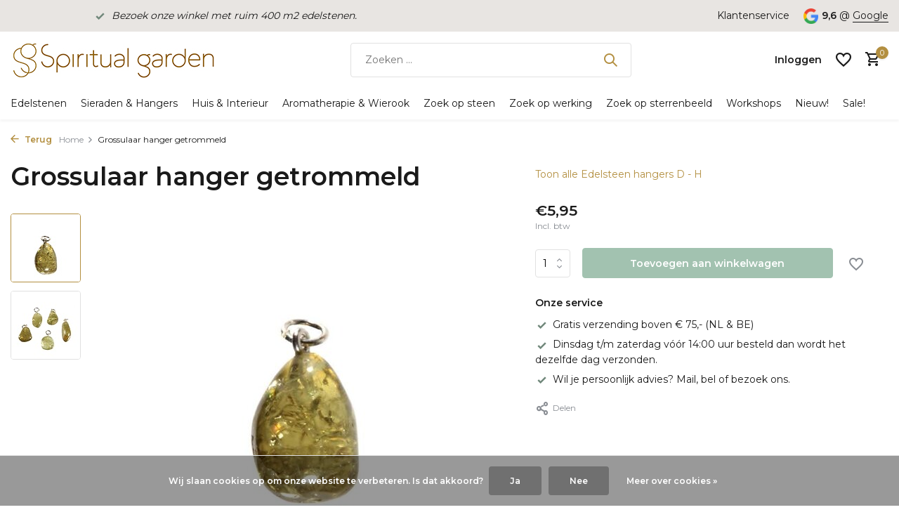

--- FILE ---
content_type: text/html;charset=utf-8
request_url: https://www.spiritualgarden.nl/grossulaar-lichtgroen-hanger-getrommeld.html
body_size: 34273
content:
<!DOCTYPE html>
<html lang="nl">
  <head>
    
<script type="text/javascript">
   window.dataLayer = window.dataLayer || [];
   dataLayer.push({
            ecomm_prodid: "54600860",
      ecomm_prodid_adwords: "104576195",
      ecomm_pname: "Grossulaar hanger getrommeld ",
      ecomm_category: "Edelsteen hangers D - H",
      ecomm_pagetype: "product",
       ecomm_totalvalue: 5.95
                                     
             
      });
      
</script>

    <meta charset="utf-8"/>
<!-- [START] 'blocks/head.rain' -->
<!--

  (c) 2008-2026 Lightspeed Netherlands B.V.
  http://www.lightspeedhq.com
  Generated: 27-01-2026 @ 14:17:59

-->
<link rel="canonical" href="https://www.spiritualgarden.nl/grossulaar-lichtgroen-hanger-getrommeld.html"/>
<link rel="alternate" href="https://www.spiritualgarden.nl/index.rss" type="application/rss+xml" title="Nieuwe producten"/>
<link href="https://cdn.webshopapp.com/assets/cookielaw.css?2025-02-20" rel="stylesheet" type="text/css"/>
<meta name="robots" content="noodp,noydir"/>
<meta name="google-site-verification" content="G6mkhDXYWAYC4sXUXtPaKckfobzdyVXa8hYFUiBqAU8"/>
<meta property="og:url" content="https://www.spiritualgarden.nl/grossulaar-lichtgroen-hanger-getrommeld.html?source=facebook"/>
<meta property="og:site_name" content="Spiritual Garden"/>
<meta property="og:title" content="Grossulaar (lichtgroen) hanger getrommeld"/>
<meta property="og:description" content="Grossulaar (lichtgroen) hanger getrommeld. Grossulaar kan helpen bij conflicten en juridische problemen. Het helpt ontspannen en dingen op zijn beloop laten.<br />
"/>
<meta property="og:image" content="https://cdn.webshopapp.com/shops/242814/files/151479947/grossulaar-hanger-getrommeld.jpg"/>
<script src="https://app.dmws.plus/shop-assets/242814/dmws-plus-loader.js?id=2ec822df006ad95d1d0a7c4ab8465c7a"></script>
<script>
if (window.location.href.includes('thankyou')) {
    window.dataLayer = window.dataLayer || [];
    dataLayer.push({
        event: 'purchase',
        transaction_id: '{{ order.information.number }}',
        value: {{ order.information.price_incl }},
        currency: '{{ order.information.currency }}',
        user_data: {
            email: '{{ order.customer.email }}',
            phone_number: '{{ order.customer.phone }}',
            first_name: '{{ order.customer.firstname }}',
            last_name: '{{ order.customer.lastname }}',
            address: {
                street: '{{ order.billing.address }}',
                city: '{{ order.billing.city }}',
                region: '{{ order.billing.region }}',
                postal_code: '{{ order.billing.zipcode }}',
                country: '{{ order.billing.country_code }}'
            }
        }
    });
}

</script>
<!--[if lt IE 9]>
<script src="https://cdn.webshopapp.com/assets/html5shiv.js?2025-02-20"></script>
<![endif]-->
<!-- [END] 'blocks/head.rain' -->
    <title>Grossulaar (lichtgroen) hanger getrommeld - Spiritual Garden</title>
    <meta name="description" content="Grossulaar (lichtgroen) hanger getrommeld. Grossulaar kan helpen bij conflicten en juridische problemen. Het helpt ontspannen en dingen op zijn beloop laten.<br />
" />
    <meta name="keywords" content="Grossulaar, hanger, getrommeld" />
    <meta http-equiv="X-UA-Compatible" content="IE=edge">
    <meta name="viewport" content="width=device-width, initial-scale=1.0, maximum-scale=5.0, user-scalable=no">
    <meta name="apple-mobile-web-app-capable" content="yes">
    <meta name="apple-mobile-web-app-status-bar-style" content="black">

    <link rel="shortcut icon" href="https://cdn.webshopapp.com/shops/242814/themes/175411/v/2269210/assets/favicon.ico?20240326053745" type="image/x-icon" />
    <link rel="preconnect" href="https://fonts.gstatic.com" />
    <link rel="dns-prefetch" href="https://fonts.gstatic.com">
    <link rel="preconnect" href="https://fonts.googleapis.com">
		<link rel="dns-prefetch" href="https://fonts.googleapis.com">
		<link rel="preconnect" href="https://ajax.googleapis.com">
		<link rel="dns-prefetch" href="https://ajax.googleapis.com">
		<link rel="preconnect" href="https://cdn.webshopapp.com/">
		<link rel="dns-prefetch" href="https://cdn.webshopapp.com/">
    
                        <link rel="preload" href="https://fonts.googleapis.com/css2?family=Montserrat:wght@300;400;600&family=Montserrat:wght@600&display=swap" as="style" />
    <link rel="preload" href="https://cdn.webshopapp.com/shops/242814/themes/175411/assets/bootstrap-min.css?20250729074230" as="style" />
    <link rel="preload" href="https://cdn.webshopapp.com/shops/242814/themes/175411/assets/owl-carousel-min.css?20250729074230" as="style" />
    <link rel="preload" href="https://cdn.jsdelivr.net/npm/@fancyapps/ui/dist/fancybox.css" as="style" />
    <link rel="preload" href="https://cdn.webshopapp.com/assets/gui-2-0.css?2025-02-20" as="style" />
    <link rel="preload" href="https://cdn.webshopapp.com/assets/gui-responsive-2-0.css?2025-02-20" as="style" />
        	<link rel="preload" href="https://cdn.webshopapp.com/shops/242814/themes/175411/assets/icomoon-medium.ttf?20250729074230" as="font" crossorigin>
        <link rel="preload" href="https://cdn.webshopapp.com/shops/242814/themes/175411/assets/style.css?20250729074230" as="style" />
    <link rel="preload" href="https://cdn.webshopapp.com/shops/242814/themes/175411/assets/custom.css?20250729074230" as="style" />
    
    <script src="https://cdn.webshopapp.com/assets/jquery-1-9-1.js?2025-02-20"></script>
            <link rel="preload" href="https://cdn.webshopapp.com/shops/242814/themes/175411/assets/bootstrap-min.js?20250729074230" as="script">
    <link rel="preload" href="https://cdn.webshopapp.com/assets/gui.js?2025-02-20" as="script">
    <link rel="preload" href="https://cdn.webshopapp.com/assets/gui-responsive-2-0.js?2025-02-20" as="script">
    <link rel="preload" href="https://cdn.webshopapp.com/shops/242814/themes/175411/assets/scripts.js?20250729074230" as="script">
    <link rel="preload" href="https://cdn.webshopapp.com/shops/242814/themes/175411/assets/global.js?20250729074230" as="script">
    
    <meta property="og:title" content="Grossulaar (lichtgroen) hanger getrommeld">
<meta property="og:type" content="website"> 
<meta property="og:site_name" content="Spiritual Garden">
<meta property="og:url" content="https://www.spiritualgarden.nl/">
<meta property="og:image" content="https://cdn.webshopapp.com/shops/242814/files/151479947/1000x1000x2/grossulaar-hanger-getrommeld.jpg">
<meta name="twitter:title" content="Grossulaar (lichtgroen) hanger getrommeld">
<meta name="twitter:description" content="Grossulaar (lichtgroen) hanger getrommeld. Grossulaar kan helpen bij conflicten en juridische problemen. Het helpt ontspannen en dingen op zijn beloop laten.<br />
">
<meta name="twitter:site" content="Spiritual Garden">
<meta name="twitter:card" content="https://cdn.webshopapp.com/shops/242814/themes/175411/v/2270273/assets/logo.png?20240402122418">
<meta name="twitter:image" content="https://cdn.webshopapp.com/shops/242814/themes/175411/assets/share-image.jpg?20250729074230">
<script type="application/ld+json">
  [
        {
      "@context": "https://schema.org/",
      "@type": "BreadcrumbList",
      "itemListElement":
      [
        {
          "@type": "ListItem",
          "position": 1,
          "item": {
            "@id": "https://www.spiritualgarden.nl/",
            "name": "Home"
          }
        },
                {
          "@type": "ListItem",
          "position": 2,
          "item":	{
            "@id": "https://www.spiritualgarden.nl/grossulaar-lichtgroen-hanger-getrommeld.html",
            "name": "Grossulaar hanger getrommeld"
          }
        }              ]
    },
            {
      "@context": "https://schema.org/",
      "@type": "Product", 
      "name": "Grossulaar hanger getrommeld",
      "url": "https://www.spiritualgarden.nl/grossulaar-lichtgroen-hanger-getrommeld.html",
      "productID": "54600860",
            "description": "Grossulaar kan helpen bij conflicten en juridische problemen. Het helpt ontspannen en dingen op zijn beloop laten.",      "image": [
            "https://cdn.webshopapp.com/shops/242814/files/151479947/1500x1500x2/grossulaar-hanger-getrommeld.jpg",            "https://cdn.webshopapp.com/shops/242814/files/151479947/1500x1500x2/grossulaar-hanger-getrommeld.jpg"            ],
                        "offers": {
        "@type": "Offer",
        "price": "5.95",
        "url": "https://www.spiritualgarden.nl/grossulaar-lichtgroen-hanger-getrommeld.html",
        "priceValidUntil": "2027-01-27",
        "priceCurrency": "EUR",
                "availability": "https://schema.org/InStock",
        "inventoryLevel": "10"
              }
          },
        {
      "@context": "https://schema.org/",
      "@type": "Organization",
      "url": "https://www.spiritualgarden.nl/",
      "name": "Spiritual Garden",
      "legalName": "Spiritual Garden",
      "description": "Grossulaar (lichtgroen) hanger getrommeld. Grossulaar kan helpen bij conflicten en juridische problemen. Het helpt ontspannen en dingen op zijn beloop laten.<br />
",
      "logo": "https://cdn.webshopapp.com/shops/242814/themes/175411/v/2270273/assets/logo.png?20240402122418",
      "image": "https://cdn.webshopapp.com/shops/242814/themes/175411/assets/share-image.jpg?20250729074230",
      "contactPoint": {
        "@type": "ContactPoint",
        "contactType": "Customer service",
        "telephone": ""
      },
      "address": {
        "@type": "PostalAddress",
        "streetAddress": "",
        "addressLocality": "",
        "postalCode": "",
        "addressCountry": "NL"
      }
      ,
      "aggregateRating": {
          "@type": "AggregateRating",
          "bestRating": "10",
          "worstRating": "1",
          "ratingValue": "9,6",
          "reviewCount": "157",
          "url":""
      }
          },
    { 
      "@context": "https://schema.org/", 
      "@type": "WebSite", 
      "url": "https://www.spiritualgarden.nl/", 
      "name": "Spiritual Garden",
      "description": "Grossulaar (lichtgroen) hanger getrommeld. Grossulaar kan helpen bij conflicten en juridische problemen. Het helpt ontspannen en dingen op zijn beloop laten.<br />
",
      "author": [
        {
          "@type": "Organization",
          "url": "https://www.dmws.nl/",
          "name": "DMWS BV",
          "address": {
            "@type": "PostalAddress",
            "streetAddress": "Wilhelmina plein 25",
            "addressLocality": "Eindhoven",
            "addressRegion": "NB",
            "postalCode": "5611 HG",
            "addressCountry": "NL"
          }
        }
      ]
    }      ]
</script>    
    <link rel="stylesheet" href="https://fonts.googleapis.com/css2?family=Montserrat:wght@300;400;600&family=Montserrat:wght@600&display=swap" type="text/css">
    <link rel="stylesheet" href="https://cdn.webshopapp.com/shops/242814/themes/175411/assets/bootstrap-min.css?20250729074230" type="text/css">
    <link rel="stylesheet" href="https://cdn.webshopapp.com/shops/242814/themes/175411/assets/owl-carousel-min.css?20250729074230" type="text/css">
    <link rel="stylesheet" href="https://cdn.jsdelivr.net/npm/@fancyapps/ui/dist/fancybox.css" type="text/css">
    <link rel="stylesheet" href="https://cdn.webshopapp.com/assets/gui-2-0.css?2025-02-20" type="text/css">
    <link rel="stylesheet" href="https://cdn.webshopapp.com/assets/gui-responsive-2-0.css?2025-02-20" type="text/css">
    <link rel="stylesheet" href="https://cdn.webshopapp.com/shops/242814/themes/175411/assets/style.css?20250729074230" type="text/css">
    <link rel="stylesheet" href="https://cdn.webshopapp.com/shops/242814/themes/175411/assets/custom.css?20250729074230" type="text/css">
  </head>
  <body>
    <aside id="cart" class="sidebar d-flex cart palette-bg-white"><div class="heading d-none d-sm-block"><i class="icon-x close"></i><h3>Mijn winkelwagen</h3></div><div class="heading d-sm-none palette-bg-light mobile"><i class="icon-x close"></i><h3>Mijn winkelwagen</h3></div><div class="filledCart d-none"><ul class="list-cart list-inline mb-0 scrollbar"></ul><div class="totals-wrap"><p data-cart="total">Totaal (<span class="length">0</span>) producten<span class="amount">€0,00</span></p><p data-cart="shipping" class="shipping d-none">Verzendkosten<span class="positive"><b>Gratis</b></span></p><p class="free-shipping">Shop nog voor <b class="amount">€75,00</b> en je bestelling wordt <b class="positive">Gratis</b> verzonden!</p><p class="total" data-cart="grand-total"><b>Totaalbedrag</b><span class="grey">Incl. btw</span><span><b>€0,00</b></span></p></div><div class="continue d-flex align-items-center"><a href="https://www.spiritualgarden.nl/cart/" class="button solid cta">Ja, ik wil dit bestellen</a></div></div><p class="emptyCart align-items-center">U heeft geen artikelen in uw winkelwagen...</p><div class="bottom d-none d-sm-block"><div class="payments d-flex justify-content-center flex-wrap dmws-payments"></div></div></aside><aside id="sidereview" class="sidebar d-flex palette-bg-white"><div class="heading d-none d-sm-block"><i class="icon-x close"></i><h3>Schrijf je eigen review voor Grossulaar hanger getrommeld</h3></div><div class="heading d-sm-none palette-bg-white"><i class="icon-x close"></i><h3>Schrijf je eigen review voor Grossulaar hanger getrommeld</h3></div><form action="https://www.spiritualgarden.nl/account/reviewPost/54600860/" method="post" id="form-review"><input type="hidden" name="key" value="23001945414ce125347c4a913fb0e054"><label for="review-form-score">Hoeveel sterren geef je ons?</label><div class="d-flex align-items-center stars-wrap"><div class="d-flex align-items-center stars"><i class="icon-star active" data-stars="1"></i><i class="icon-star active" data-stars="2"></i><i class="icon-star active" data-stars="3"></i><i class="icon-star active" data-stars="4"></i><i class="icon-star active" data-stars="5"></i></div><span data-message="1" style="display: none;"></span><span data-message="2" style="display: none;"></span><span data-message="3" style="display: none;"></span><span data-message="4" style="display: none;"></span><span data-message="5"></span></div><select id="review-form-score" name="score"><option value="1">1 Ster</option><option value="2">2 Ster(ren)</option><option value="3">3 Ster(ren)</option><option value="4">4 Ster(ren)</option><option value="5" selected="selected">5 Ster(ren)</option></select><div><label for="review-form-name">Naam *</label><input id="review-form-name" type="text" name="name" value="" required placeholder="Naam"></div><div><label for="review-form-review">Bericht *</label><textarea id="review-form-review" class="" name="review" required placeholder="Beoordelen"></textarea></div><button type="submit" class="button">Verstuur</button></form></aside><header id="variant-1" class="d-none d-md-block sticky"><div class="topbar palette-bg-light"><div class="container"><div class="row align-items-center justify-content-between"><div class="col-6 col-lg-5 col-xl-6"><div class="usp" data-total="1"><div class="list"><div class="item"><i class="icon-check"></i><a href="https://www.spiritualgarden.nl/service/edelsteen-winkel/"><em> Bezoek onze winkel met ruim 400 m2 edelstenen. </em></a></div></div></div></div><div class="col-6 col-lg-7 col-xl-6 d-flex justify-content-end right"><div><a href="/service">Klantenservice</a></div><div class="review-widget"><img class="lazy" src="https://cdn.webshopapp.com/shops/242814/themes/175411/assets/lazy-preload.jpg?20250729074230" data-src="https://cdn.webshopapp.com/shops/242814/themes/175411/assets/review-widget.png?20250729074009" alt="Review Logo" height="22" width="22" /><b>9,6</b><span class="d-none d-lg-inline"> @ <a href="https://www.google.com/search?sca_esv=6cb148437a7a9a38&amp;rlz=1C1CHBF_nlNL998NL998&amp;tbm=lcl&amp;sxsrf=ACQVn0_ZzayQUCansS1o2uPbZJ0XII-Xhg:1711434901290&amp;q=Spiritual+Garden+Reviews&amp;rflfq=1&amp;num=20&amp;stick=H4sIAAAAAAAAAONgkxIxNDE1sTSyMDU3MzO2MDUztDA0Nd_AyPiKUSK4ILMos6Q0" target="_blank">Google</a></span></div></div></div></div></div><div class="sticky"><div class="overlay palette-bg-black"></div><div class="mainbar palette-bg-white"><div class="container"><div class="row align-items-center justify-content-between"><div class="col-12 d-flex align-items-center justify-content-between"><a href="https://www.spiritualgarden.nl/" title="Edelstenen, mineralen, kristallen, sieraden, interieur stukken, unieke stukken" class="logo nf"><img src="https://cdn.webshopapp.com/shops/242814/themes/175411/v/2270273/assets/logo.png?20240402122418" alt="Edelstenen, mineralen, kristallen, sieraden, interieur stukken, unieke stukken" width="290" height="50" /></a><form action="https://www.spiritualgarden.nl/search/" method="get" role="search" class="formSearch search-form default"><input type="text" name="q" autocomplete="off" value="" aria-label="Zoeken" placeholder="Zoeken ..." /><i class="icon-x"></i><button type="submit" class="search-btn" title="Zoeken"><i class="icon-search"></i></button><div class="search-results palette-bg-white"><div class="heading">Zoekresultaten voor '<span></span>'</div><ul class="list-inline list-results"></ul><ul class="list-inline list-products"></ul><a href="#" class="all">Bekijk alle resultaten</a></div></form><div class="wrap-cart d-flex align-items-center"><a href="https://www.spiritualgarden.nl/account/login/" class="nf"><span class="d-lg-none"><i class="icon-account"></i></span><span class="d-none d-lg-block">Inloggen</span></a><div class="drop-down with-overlay account wishlist"><div class="current"><a href="https://www.spiritualgarden.nl/account/login/" aria-label="Verlanglijst" class="nf"><span class="fs0">Verlanglijst</span><i class="icon-wishlist"></i></a></div><div class="drop shadow d-none d-md-block"><h4>Geen producten op verlanglijst...</h4><p>Log in en voeg producten toe door op het <i class="icon-wishlist"></i> icoon te klikken.</p><div class="d-flex align-items-center justify-content-between"><a href="https://www.spiritualgarden.nl/account/login/" class="button">Inloggen</a><span>Nieuw? <a href="https://www.spiritualgarden.nl/account/register/">Account aanmaken</a></span></div></div></div><a href="https://www.spiritualgarden.nl/cart/" class="pos-r cart nf"><i class="icon-cart"></i><span class="count">0</span></a></div></div></div></div></div><div class="menubar palette-bg-white shadow"><div class="container"><div class="row"><div class="col-12"><div class="menu d-none d-md-flex align-items-center default default mega "><ul class="list-inline mb-0"><li class="list-inline-item has-sub"><a href="https://www.spiritualgarden.nl/edelstenen/">Edelstenen</a><ul class="sub palette-bg-white"><li class="has-children"><a href="https://www.spiritualgarden.nl/edelstenen/ruwe-stenen-kristallen/">Ruwe stenen &amp; kristallen</a><ul class="subsub palette-bg-white"><li><a href="https://www.spiritualgarden.nl/edelstenen/ruwe-stenen-kristallen/ruwe-edelstenen-a/">Ruwe edelstenen A</a></li><li><a href="https://www.spiritualgarden.nl/edelstenen/ruwe-stenen-kristallen/ruwe-edelstenen-b/">Ruwe edelstenen B</a></li><li><a href="https://www.spiritualgarden.nl/edelstenen/ruwe-stenen-kristallen/ruwe-edelstenen-c-e/">Ruwe edelstenen C - E</a></li><li><a href="https://www.spiritualgarden.nl/edelstenen/ruwe-stenen-kristallen/ruwe-edelstenen-f-l/">Ruwe edelstenen F - L</a></li><li class="more"><a href="https://www.spiritualgarden.nl/edelstenen/ruwe-stenen-kristallen/">Toon meer</a></li></ul></li><li class="has-children"><a href="https://www.spiritualgarden.nl/edelstenen/gepolijste-stenen/">Gepolijste stenen</a><ul class="subsub palette-bg-white"><li><a href="https://www.spiritualgarden.nl/edelstenen/gepolijste-stenen/getrommelde-stenen/">Getrommelde stenen</a></li><li><a href="https://www.spiritualgarden.nl/edelstenen/gepolijste-stenen/platte-stenen/">Platte stenen</a></li><li><a href="https://www.spiritualgarden.nl/edelstenen/gepolijste-stenen/splitsteentjes/">Splitsteentjes</a></li><li><a href="https://www.spiritualgarden.nl/edelstenen/gepolijste-stenen/stenen-mix/">Stenen mix</a></li></ul></li><li class="has-children"><a href="https://www.spiritualgarden.nl/edelstenen/bollen-eieren-harten/">Bollen, eieren &amp; harten</a><ul class="subsub palette-bg-white"><li><a href="https://www.spiritualgarden.nl/edelstenen/bollen-eieren-harten/bollen/">Bollen</a></li><li><a href="https://www.spiritualgarden.nl/edelstenen/bollen-eieren-harten/eieren/">Eieren</a></li><li><a href="https://www.spiritualgarden.nl/edelstenen/bollen-eieren-harten/harten/">Harten</a></li></ul></li><li class="has-children"><a href="https://www.spiritualgarden.nl/edelstenen/punten-piramides-obelisken/">Punten, piramides &amp; obelisken</a><ul class="subsub palette-bg-white"><li><a href="https://www.spiritualgarden.nl/edelstenen/punten-piramides-obelisken/punten-obelisken/">Punten &amp; obelisken</a></li><li><a href="https://www.spiritualgarden.nl/edelstenen/punten-piramides-obelisken/piramides/">Piramides</a></li><li><a href="https://www.spiritualgarden.nl/edelstenen/punten-piramides-obelisken/natuurlijke-punten/">Natuurlijke punten</a></li><li><a href="https://www.spiritualgarden.nl/edelstenen/punten-piramides-obelisken/geslepen-dubbeleinders/">Geslepen dubbeleinders</a></li></ul></li><li class="has-children"><a href="https://www.spiritualgarden.nl/edelstenen/edelsteen-setjes-gouden-driehoek-sets/">Edelsteen setjes &amp; gouden driehoek sets</a><ul class="subsub palette-bg-white"><li><a href="https://www.spiritualgarden.nl/edelstenen/edelsteen-setjes-gouden-driehoek-sets/edelsteen-setjes/">Edelsteen setjes</a></li><li><a href="https://www.spiritualgarden.nl/edelstenen/edelsteen-setjes-gouden-driehoek-sets/sterrenbeeld-setjes/">Sterrenbeeld setjes</a></li><li><a href="https://www.spiritualgarden.nl/edelstenen/edelsteen-setjes-gouden-driehoek-sets/gouden-driehoek-sets/">Gouden driehoek sets</a></li><li><a href="https://www.spiritualgarden.nl/edelstenen/edelsteen-setjes-gouden-driehoek-sets/steen-en-geur-sets/">Steen en geur sets</a></li><li class="more"><a href="https://www.spiritualgarden.nl/edelstenen/edelsteen-setjes-gouden-driehoek-sets/">Toon meer</a></li></ul></li><li class="has-children"><a href="https://www.spiritualgarden.nl/edelstenen/reinigen-opladen/">Reinigen &amp; opladen</a><ul class="subsub palette-bg-white"><li><a href="https://www.spiritualgarden.nl/edelstenen/reinigen-opladen/reinigen-opladen/">Reinigen &amp; opladen</a></li><li><a href="https://www.spiritualgarden.nl/edelstenen/reinigen-opladen/meru-piramides/">Meru piramides</a></li><li><a href="https://www.spiritualgarden.nl/edelstenen/reinigen-opladen/aromatherapiespray/">Aromatherapiespray</a></li><li><a href="https://www.spiritualgarden.nl/edelstenen/reinigen-opladen/smudgen/">Smudgen</a></li><li class="more"><a href="https://www.spiritualgarden.nl/edelstenen/reinigen-opladen/">Toon meer</a></li></ul></li><li class="has-children"><a href="https://www.spiritualgarden.nl/edelstenen/healing-massage-wellness/">Healing, massage &amp; wellness</a><ul class="subsub palette-bg-white"><li><a href="https://www.spiritualgarden.nl/edelstenen/healing-massage-wellness/gua-sha-massagestenen/">Gua sha massagestenen</a></li><li><a href="https://www.spiritualgarden.nl/edelstenen/healing-massage-wellness/healing-sticks/">Healing sticks</a></li><li><a href="https://www.spiritualgarden.nl/edelstenen/healing-massage-wellness/edelsteenwater/">Edelsteenwater</a></li><li><a href="https://www.spiritualgarden.nl/edelstenen/healing-massage-wellness/oogstenen/">Oogstenen</a></li><li class="more"><a href="https://www.spiritualgarden.nl/edelstenen/healing-massage-wellness/">Toon meer</a></li></ul></li><li class=""><a href="https://www.spiritualgarden.nl/edelstenen/nieuwetijdsstenen/">Nieuwetijdsstenen</a></li><li class=""><a href="https://www.spiritualgarden.nl/edelstenen/bijzonder/">Bijzonder</a></li><li class=""><a href="https://www.spiritualgarden.nl/edelstenen/pendels/">Pendels</a></li><li class="has-children"><a href="https://www.spiritualgarden.nl/edelstenen/edelstenen-voor-dieren/">Edelstenen voor dieren</a><ul class="subsub palette-bg-white"><li><a href="https://www.spiritualgarden.nl/edelstenen/edelstenen-voor-dieren/halsband-hangers-voor-dieren/">Halsband hangers voor dieren</a></li><li><a href="https://www.spiritualgarden.nl/edelstenen/edelstenen-voor-dieren/barnsteen-hondenkettingen/">Barnsteen hondenkettingen</a></li></ul></li><li class="has-children"><a href="https://www.spiritualgarden.nl/edelstenen/kralen-cabochons/">Kralen &amp; cabochons</a><ul class="subsub palette-bg-white"><li><a href="https://www.spiritualgarden.nl/edelstenen/kralen-cabochons/edelsteen-kralen/">Edelsteen kralen</a></li><li><a href="https://www.spiritualgarden.nl/edelstenen/kralen-cabochons/edelsteen-cabochons/">Edelsteen cabochons</a></li></ul></li><li class="has-children"><a href="https://www.spiritualgarden.nl/edelstenen/boeken-orakelkaarten/">Boeken &amp; Orakelkaarten</a><ul class="subsub palette-bg-white"><li><a href="https://www.spiritualgarden.nl/edelstenen/boeken-orakelkaarten/edelsteen-boeken/">Edelsteen boeken</a></li><li><a href="https://www.spiritualgarden.nl/edelstenen/boeken-orakelkaarten/boekenleggers/">Boekenleggers</a></li><li><a href="https://www.spiritualgarden.nl/edelstenen/boeken-orakelkaarten/inspiratie-orakelkaarten/">Inspiratie &amp; Orakelkaarten</a></li></ul></li><li class=""><a href="https://www.spiritualgarden.nl/edelstenen/buideltjes-zakjes-doosjes/">Buideltjes, zakjes &amp; doosjes</a></li><li class=""><a href="https://www.spiritualgarden.nl/edelstenen/cadeaubonnen/">Cadeaubonnen</a></li></ul></li><li class="list-inline-item has-sub"><a href="https://www.spiritualgarden.nl/sieraden-hangers/">Sieraden &amp; Hangers</a><ul class="sub palette-bg-white"><li class="has-children"><a href="https://www.spiritualgarden.nl/sieraden-hangers/hangers/">Hangers</a><ul class="subsub palette-bg-white"><li><a href="https://www.spiritualgarden.nl/sieraden-hangers/hangers/hangers-zoeken-op-edelsteen/">Hangers zoeken op edelsteen</a></li><li><a href="https://www.spiritualgarden.nl/sieraden-hangers/hangers/edelsteen-hangers/">Edelsteen hangers</a></li><li><a href="https://www.spiritualgarden.nl/sieraden-hangers/hangers/edelsteen-hangers-met-zilveren-oogje/">Edelsteen hangers met zilveren oogje</a></li><li><a href="https://www.spiritualgarden.nl/sieraden-hangers/hangers/edelsteen-hangers-met-gouden-oogje/">Edelsteen hangers met gouden oogje</a></li><li class="more"><a href="https://www.spiritualgarden.nl/sieraden-hangers/hangers/">Toon meer</a></li></ul></li><li class="has-children"><a href="https://www.spiritualgarden.nl/sieraden-hangers/armbanden/">Armbanden</a><ul class="subsub palette-bg-white"><li><a href="https://www.spiritualgarden.nl/sieraden-hangers/armbanden/armbanden-zoeken-op-edelsteen/">Armbanden zoeken op edelsteen</a></li><li><a href="https://www.spiritualgarden.nl/sieraden-hangers/armbanden/armbanden-met-edelsteen-kralen/">Armbanden met edelsteen kralen</a></li><li><a href="https://www.spiritualgarden.nl/sieraden-hangers/armbanden/armbanden-met-werking/">Armbanden met werking</a></li><li><a href="https://www.spiritualgarden.nl/sieraden-hangers/armbanden/armbanden-voor-sterrenbeelden/">Armbanden voor sterrenbeelden</a></li><li class="more"><a href="https://www.spiritualgarden.nl/sieraden-hangers/armbanden/">Toon meer</a></li></ul></li><li class="has-children"><a href="https://www.spiritualgarden.nl/sieraden-hangers/kettingen/">Kettingen</a><ul class="subsub palette-bg-white"><li><a href="https://www.spiritualgarden.nl/sieraden-hangers/kettingen/edelsteen-kralen-kettingen/">Edelsteen kralen kettingen</a></li><li><a href="https://www.spiritualgarden.nl/sieraden-hangers/kettingen/kettingen-met-werking/">Kettingen met werking</a></li><li><a href="https://www.spiritualgarden.nl/sieraden-hangers/kettingen/kettingen-voor-sterrenbeelden/">Kettingen voor sterrenbeelden</a></li><li><a href="https://www.spiritualgarden.nl/sieraden-hangers/kettingen/diverse-kettingen/">Diverse kettingen</a></li><li class="more"><a href="https://www.spiritualgarden.nl/sieraden-hangers/kettingen/">Toon meer</a></li></ul></li><li class="has-children"><a href="https://www.spiritualgarden.nl/sieraden-hangers/ringen/">Ringen</a><ul class="subsub palette-bg-white"><li><a href="https://www.spiritualgarden.nl/sieraden-hangers/ringen/ringen-zoeken-op-edelsteen/">Ringen zoeken op edelsteen</a></li><li><a href="https://www.spiritualgarden.nl/sieraden-hangers/ringen/ringen-zoeken-op-maat/">Ringen zoeken op maat</a></li></ul></li><li class="has-children"><a href="https://www.spiritualgarden.nl/sieraden-hangers/oorbellen-oorstekers/">Oorbellen &amp; oorstekers</a><ul class="subsub palette-bg-white"><li><a href="https://www.spiritualgarden.nl/sieraden-hangers/oorbellen-oorstekers/zilveren-oorbellen-met-edelstenen/">Zilveren oorbellen met edelstenen</a></li><li><a href="https://www.spiritualgarden.nl/sieraden-hangers/oorbellen-oorstekers/gouden-oorbellen-met-edelstenen/">Gouden oorbellen met edelstenen</a></li><li><a href="https://www.spiritualgarden.nl/sieraden-hangers/oorbellen-oorstekers/oorbellen-met-werking/">Oorbellen met werking</a></li><li><a href="https://www.spiritualgarden.nl/sieraden-hangers/oorbellen-oorstekers/oorbellen-voor-sterrenbeelden/">Oorbellen voor sterrenbeelden</a></li><li class="more"><a href="https://www.spiritualgarden.nl/sieraden-hangers/oorbellen-oorstekers/">Toon meer</a></li></ul></li><li class="has-children"><a href="https://www.spiritualgarden.nl/sieraden-hangers/bedels-broches/">Bedels &amp; broches</a><ul class="subsub palette-bg-white"><li><a href="https://www.spiritualgarden.nl/sieraden-hangers/bedels-broches/zilveren-edelsteen-bedeltjes/">Zilveren edelsteen bedeltjes</a></li><li><a href="https://www.spiritualgarden.nl/sieraden-hangers/bedels-broches/zilveren-ronde-edelsteen-bedeltjes/">Zilveren ronde edelsteen bedeltjes</a></li><li><a href="https://www.spiritualgarden.nl/sieraden-hangers/bedels-broches/zilveren-sterrenbeeld-bedeltjes/">Zilveren sterrenbeeld bedeltjes</a></li><li><a href="https://www.spiritualgarden.nl/sieraden-hangers/bedels-broches/broches/">Broches</a></li></ul></li><li class="has-children"><a href="https://www.spiritualgarden.nl/sieraden-hangers/gouden-sieraden/">Gouden sieraden</a><ul class="subsub palette-bg-white"><li><a href="https://www.spiritualgarden.nl/sieraden-hangers/gouden-sieraden/gouden-hangers/">Gouden hangers</a></li><li><a href="https://www.spiritualgarden.nl/sieraden-hangers/gouden-sieraden/gouden-armbanden/">Gouden armbanden</a></li><li><a href="https://www.spiritualgarden.nl/sieraden-hangers/gouden-sieraden/gouden-ringen/">Gouden ringen</a></li><li><a href="https://www.spiritualgarden.nl/sieraden-hangers/gouden-sieraden/gouden-oorbellen-en-oorstekers/">Gouden oorbellen en oorstekers</a></li><li class="more"><a href="https://www.spiritualgarden.nl/sieraden-hangers/gouden-sieraden/">Toon meer</a></li></ul></li><li class="has-children"><a href="https://www.spiritualgarden.nl/sieraden-hangers/sterrenbeeld-sieraden/">Sterrenbeeld sieraden</a><ul class="subsub palette-bg-white"><li><a href="https://www.spiritualgarden.nl/sieraden-hangers/sterrenbeeld-sieraden/sterrenbeeld-armbanden/">Sterrenbeeld armbanden</a></li><li><a href="https://www.spiritualgarden.nl/sieraden-hangers/sterrenbeeld-sieraden/sterrenbeeld-kettingen/">Sterrenbeeld kettingen</a></li><li><a href="https://www.spiritualgarden.nl/sieraden-hangers/sterrenbeeld-sieraden/sterrenbeeld-hangers/">Sterrenbeeld hangers</a></li><li><a href="https://www.spiritualgarden.nl/sieraden-hangers/sterrenbeeld-sieraden/sterrenbeeld-oorbellen/">Sterrenbeeld oorbellen</a></li><li class="more"><a href="https://www.spiritualgarden.nl/sieraden-hangers/sterrenbeeld-sieraden/">Toon meer</a></li></ul></li><li class=""><a href="https://www.spiritualgarden.nl/sieraden-hangers/chakra-sieraden/">Chakra sieraden</a></li><li class=""><a href="https://www.spiritualgarden.nl/sieraden-hangers/sleutelhangers-tashangers/">Sleutelhangers &amp; Tashangers</a></li><li class="has-children"><a href="https://www.spiritualgarden.nl/sieraden-hangers/koordjes-kettinkjes/">Koordjes &amp; kettinkjes</a><ul class="subsub palette-bg-white"><li><a href="https://www.spiritualgarden.nl/sieraden-hangers/koordjes-kettinkjes/waskoord/">Waskoord</a></li><li><a href="https://www.spiritualgarden.nl/sieraden-hangers/koordjes-kettinkjes/satijn-koord/">Satijn koord</a></li><li><a href="https://www.spiritualgarden.nl/sieraden-hangers/koordjes-kettinkjes/zilveren-kettingen/">Zilveren kettingen</a></li><li><a href="https://www.spiritualgarden.nl/sieraden-hangers/koordjes-kettinkjes/gold-filled-vergulde-kettingen/">Gold filled (vergulde) kettingen</a></li><li class="more"><a href="https://www.spiritualgarden.nl/sieraden-hangers/koordjes-kettinkjes/">Toon meer</a></li></ul></li><li class=""><a href="https://www.spiritualgarden.nl/sieraden-hangers/buideltjes-zakjes-en-doosjes/">Buideltjes, zakjes en doosjes</a></li></ul></li><li class="list-inline-item has-sub"><a href="https://www.spiritualgarden.nl/huis-interieur/">Huis &amp; Interieur</a><ul class="sub palette-bg-white"><li class=""><a href="https://www.spiritualgarden.nl/huis-interieur/edelstenen-op-standaard-xl/">Edelstenen op standaard &amp; XL</a></li><li class=""><a href="https://www.spiritualgarden.nl/huis-interieur/ruwe-stenen-clusters/">Ruwe stenen &amp; clusters</a></li><li class="has-children"><a href="https://www.spiritualgarden.nl/huis-interieur/beeldjes-sculpturen/">Beeldjes &amp; Sculpturen</a><ul class="subsub palette-bg-white"><li><a href="https://www.spiritualgarden.nl/huis-interieur/beeldjes-sculpturen/edelsteen-beeldjes/">Edelsteen beeldjes</a></li><li><a href="https://www.spiritualgarden.nl/huis-interieur/beeldjes-sculpturen/kristallen-schedels/">Kristallen schedels</a></li><li><a href="https://www.spiritualgarden.nl/huis-interieur/beeldjes-sculpturen/sculpturen-freeforms/">Sculpturen &amp; freeforms</a></li></ul></li><li class=""><a href="https://www.spiritualgarden.nl/huis-interieur/gouden-driehoek-sets/">Gouden driehoek sets</a></li><li class=""><a href="https://www.spiritualgarden.nl/huis-interieur/altaartjes/">Altaartjes</a></li><li class=""><a href="https://www.spiritualgarden.nl/huis-interieur/edelsteen-boompjes/">Edelsteen boompjes</a></li><li class=""><a href="https://www.spiritualgarden.nl/huis-interieur/theelichthouders-lampen/">Theelichthouders &amp; lampen</a></li><li class=""><a href="https://www.spiritualgarden.nl/huis-interieur/orgonite-artikelen/">Orgonite artikelen</a></li><li class=""><a href="https://www.spiritualgarden.nl/huis-interieur/herinnering-troost/">Herinnering &amp; Troost</a></li><li class=""><a href="https://www.spiritualgarden.nl/huis-interieur/schijven/">Schijven</a></li><li class="has-children"><a href="https://www.spiritualgarden.nl/huis-interieur/bollen-punten-harten-andere-vormen/">Bollen, punten, harten &amp; andere vormen</a><ul class="subsub palette-bg-white"><li><a href="https://www.spiritualgarden.nl/huis-interieur/bollen-punten-harten-andere-vormen/bollen/">Bollen</a></li><li><a href="https://www.spiritualgarden.nl/huis-interieur/bollen-punten-harten-andere-vormen/punten-harten-andere-vormen/">Punten, harten &amp; andere vormen</a></li></ul></li><li class="has-children"><a href="https://www.spiritualgarden.nl/huis-interieur/spirituele-boeken-kaartensets/">Spirituele boeken &amp; kaartensets</a><ul class="subsub palette-bg-white"><li><a href="https://www.spiritualgarden.nl/huis-interieur/spirituele-boeken-kaartensets/spirituele-boeken/">Spirituele boeken</a></li><li><a href="https://www.spiritualgarden.nl/huis-interieur/spirituele-boeken-kaartensets/tarot-orakelkaarten/">Tarot &amp; orakelkaarten</a></li><li><a href="https://www.spiritualgarden.nl/huis-interieur/spirituele-boeken-kaartensets/spirituele-boekenleggers/">Spirituele boekenleggers</a></li></ul></li><li class=""><a href="https://www.spiritualgarden.nl/huis-interieur/diverse-items/">Diverse items</a></li></ul></li><li class="list-inline-item has-sub"><a href="https://www.spiritualgarden.nl/aromatherapie-wierook/">Aromatherapie &amp; Wierook</a><ul class="sub palette-bg-white"><li class="has-children"><a href="https://www.spiritualgarden.nl/aromatherapie-wierook/etherische-olie/">Etherische olie</a><ul class="subsub palette-bg-white"><li><a href="https://www.spiritualgarden.nl/aromatherapie-wierook/etherische-olie/aromabranders-steentjes/">Aromabranders &amp; steentjes</a></li><li><a href="https://www.spiritualgarden.nl/aromatherapie-wierook/etherische-olie/etherische-olie-a-z/">Etherische olie A - Z</a></li><li><a href="https://www.spiritualgarden.nl/aromatherapie-wierook/etherische-olie/etherische-olie-mengsels/">Etherische olie mengsels</a></li><li><a href="https://www.spiritualgarden.nl/aromatherapie-wierook/etherische-olie/steen-en-geur-setjes/">Steen en geur setjes</a></li></ul></li><li class="has-children"><a href="https://www.spiritualgarden.nl/aromatherapie-wierook/wierook/">Wierook</a><ul class="subsub palette-bg-white"><li><a href="https://www.spiritualgarden.nl/aromatherapie-wierook/wierook/wierook-stokjes/">Wierook stokjes</a></li><li><a href="https://www.spiritualgarden.nl/aromatherapie-wierook/wierook/kegelwierook/">Kegelwierook</a></li><li><a href="https://www.spiritualgarden.nl/aromatherapie-wierook/wierook/wierookhouders/">Wierookhouders</a></li></ul></li><li class=""><a href="https://www.spiritualgarden.nl/aromatherapie-wierook/aromatherapie-sprays/">Aromatherapie sprays</a></li><li class=""><a href="https://www.spiritualgarden.nl/aromatherapie-wierook/salie-palo-santo-smudge-sticks/">Salie, palo santo &amp; smudge sticks</a></li></ul></li><li class="list-inline-item has-sub"><a href="https://www.spiritualgarden.nl/zoek-op-steen/">Zoek op steen</a><ul class="sub palette-bg-white"><li class="has-children"><a href="https://www.spiritualgarden.nl/zoek-op-steen/edelstenen-a/">Edelstenen A</a><ul class="subsub palette-bg-white"><li><a href="https://www.spiritualgarden.nl/zoek-op-steen/edelstenen-a/aardbeienkwarts/">Aardbeienkwarts</a></li><li><a href="https://www.spiritualgarden.nl/zoek-op-steen/edelstenen-a/abalone-en-paua/">Abalone en paua</a></li><li><a href="https://www.spiritualgarden.nl/zoek-op-steen/edelstenen-a/adamiet/">Adamiet</a></li><li><a href="https://www.spiritualgarden.nl/zoek-op-steen/edelstenen-a/aegirien/">Aegirien</a></li><li class="more"><a href="https://www.spiritualgarden.nl/zoek-op-steen/edelstenen-a/">Toon meer</a></li></ul></li><li class="has-children"><a href="https://www.spiritualgarden.nl/zoek-op-steen/edelstenen-b/">Edelstenen B</a><ul class="subsub palette-bg-white"><li><a href="https://www.spiritualgarden.nl/zoek-op-steen/edelstenen-b/bariet/">Bariet</a></li><li><a href="https://www.spiritualgarden.nl/zoek-op-steen/edelstenen-b/barnsteen/">Barnsteen</a></li><li><a href="https://www.spiritualgarden.nl/zoek-op-steen/edelstenen-b/basalt/">Basalt</a></li><li><a href="https://www.spiritualgarden.nl/zoek-op-steen/edelstenen-b/bastnasiet/">Bastnasiet</a></li><li class="more"><a href="https://www.spiritualgarden.nl/zoek-op-steen/edelstenen-b/">Toon meer</a></li></ul></li><li class="has-children"><a href="https://www.spiritualgarden.nl/zoek-op-steen/edelstenen-c/">Edelstenen C</a><ul class="subsub palette-bg-white"><li><a href="https://www.spiritualgarden.nl/zoek-op-steen/edelstenen-c/cacoxeniet/">Cacoxeniet</a></li><li><a href="https://www.spiritualgarden.nl/zoek-op-steen/edelstenen-c/calciet/">Calciet</a></li><li><a href="https://www.spiritualgarden.nl/zoek-op-steen/edelstenen-c/cancriniet/">Cancriniet</a></li><li><a href="https://www.spiritualgarden.nl/zoek-op-steen/edelstenen-c/carborundum/">Carborundum</a></li><li class="more"><a href="https://www.spiritualgarden.nl/zoek-op-steen/edelstenen-c/">Toon meer</a></li></ul></li><li class="has-children"><a href="https://www.spiritualgarden.nl/zoek-op-steen/edelstenen-d/">Edelstenen D</a><ul class="subsub palette-bg-white"><li><a href="https://www.spiritualgarden.nl/zoek-op-steen/edelstenen-d/danburiet/">Danburiet</a></li><li><a href="https://www.spiritualgarden.nl/zoek-op-steen/edelstenen-d/darwiniet/">Darwiniet</a></li><li><a href="https://www.spiritualgarden.nl/zoek-op-steen/edelstenen-d/datoliet/">Datoliet</a></li><li><a href="https://www.spiritualgarden.nl/zoek-op-steen/edelstenen-d/diamant/">Diamant</a></li><li class="more"><a href="https://www.spiritualgarden.nl/zoek-op-steen/edelstenen-d/">Toon meer</a></li></ul></li><li class="has-children"><a href="https://www.spiritualgarden.nl/zoek-op-steen/edelstenen-e-f/">Edelstenen E + F</a><ul class="subsub palette-bg-white"><li><a href="https://www.spiritualgarden.nl/zoek-op-steen/edelstenen-e-f/eilatsteen/">Eilatsteen</a></li><li><a href="https://www.spiritualgarden.nl/zoek-op-steen/edelstenen-e-f/eklogiet/">Eklogiet</a></li><li><a href="https://www.spiritualgarden.nl/zoek-op-steen/edelstenen-e-f/elestiaal-kristal/">Elestiaal kristal</a></li><li><a href="https://www.spiritualgarden.nl/zoek-op-steen/edelstenen-e-f/elfenkwarts/">Elfenkwarts</a></li><li class="more"><a href="https://www.spiritualgarden.nl/zoek-op-steen/edelstenen-e-f/">Toon meer</a></li></ul></li><li class="has-children"><a href="https://www.spiritualgarden.nl/zoek-op-steen/edelstenen-g/">Edelstenen G</a><ul class="subsub palette-bg-white"><li><a href="https://www.spiritualgarden.nl/zoek-op-steen/edelstenen-g/gabbro/">Gabbro</a></li><li><a href="https://www.spiritualgarden.nl/zoek-op-steen/edelstenen-g/gaia-steen-of-godinnen-steen/">Gaia steen of Godinnen steen</a></li><li><a href="https://www.spiritualgarden.nl/zoek-op-steen/edelstenen-g/galaxyiet/">Galaxyiet</a></li><li><a href="https://www.spiritualgarden.nl/zoek-op-steen/edelstenen-g/galeniet/">Galeniet</a></li><li class="more"><a href="https://www.spiritualgarden.nl/zoek-op-steen/edelstenen-g/">Toon meer</a></li></ul></li><li class="has-children"><a href="https://www.spiritualgarden.nl/zoek-op-steen/edelstenen-h/">Edelstenen H</a><ul class="subsub palette-bg-white"><li><a href="https://www.spiritualgarden.nl/zoek-op-steen/edelstenen-h/hackmaniet/">Hackmaniet</a></li><li><a href="https://www.spiritualgarden.nl/zoek-op-steen/edelstenen-h/hauyn/">Hauyn</a></li><li><a href="https://www.spiritualgarden.nl/zoek-op-steen/edelstenen-h/healers-gold/">Healer&#039;s gold</a></li><li><a href="https://www.spiritualgarden.nl/zoek-op-steen/edelstenen-h/heksenvinger-steen/">Heksenvinger steen</a></li><li class="more"><a href="https://www.spiritualgarden.nl/zoek-op-steen/edelstenen-h/">Toon meer</a></li></ul></li><li class="has-children"><a href="https://www.spiritualgarden.nl/zoek-op-steen/edelstenen-i-j-k/">Edelstenen I + J + K</a><ul class="subsub palette-bg-white"><li><a href="https://www.spiritualgarden.nl/zoek-op-steen/edelstenen-i-j-k/ijskwarts/">IJskwarts</a></li><li><a href="https://www.spiritualgarden.nl/zoek-op-steen/edelstenen-i-j-k/infinite-stone/">Infinite stone</a></li><li><a href="https://www.spiritualgarden.nl/zoek-op-steen/edelstenen-i-j-k/ioliet/">Ioliet</a></li><li><a href="https://www.spiritualgarden.nl/zoek-op-steen/edelstenen-i-j-k/iriskwarts/">Iriskwarts</a></li><li class="more"><a href="https://www.spiritualgarden.nl/zoek-op-steen/edelstenen-i-j-k/">Toon meer</a></li></ul></li><li class="has-children"><a href="https://www.spiritualgarden.nl/zoek-op-steen/edelstenen-l/">Edelstenen L</a><ul class="subsub palette-bg-white"><li><a href="https://www.spiritualgarden.nl/zoek-op-steen/edelstenen-l/labradoriet/">Labradoriet</a></li><li><a href="https://www.spiritualgarden.nl/zoek-op-steen/edelstenen-l/lapis-lazuli/">Lapis lazuli</a></li><li><a href="https://www.spiritualgarden.nl/zoek-op-steen/edelstenen-l/larimar/">Larimar</a></li><li><a href="https://www.spiritualgarden.nl/zoek-op-steen/edelstenen-l/larvikiet/">Larvikiet</a></li><li class="more"><a href="https://www.spiritualgarden.nl/zoek-op-steen/edelstenen-l/">Toon meer</a></li></ul></li><li class="has-children"><a href="https://www.spiritualgarden.nl/zoek-op-steen/edelstenen-m/">Edelstenen M</a><ul class="subsub palette-bg-white"><li><a href="https://www.spiritualgarden.nl/zoek-op-steen/edelstenen-m/maansteen/">Maansteen</a></li><li><a href="https://www.spiritualgarden.nl/zoek-op-steen/edelstenen-m/magnesiet/">Magnesiet</a></li><li><a href="https://www.spiritualgarden.nl/zoek-op-steen/edelstenen-m/magnetiet/">Magnetiet</a></li><li><a href="https://www.spiritualgarden.nl/zoek-op-steen/edelstenen-m/magnetiet-in-serpentijn/">Magnetiet in serpentijn</a></li><li class="more"><a href="https://www.spiritualgarden.nl/zoek-op-steen/edelstenen-m/">Toon meer</a></li></ul></li><li class="has-children"><a href="https://www.spiritualgarden.nl/zoek-op-steen/edelstenen-n-o/">Edelstenen N + O</a><ul class="subsub palette-bg-white"><li><a href="https://www.spiritualgarden.nl/zoek-op-steen/edelstenen-n-o/natroliet/">Natroliet</a></li><li><a href="https://www.spiritualgarden.nl/zoek-op-steen/edelstenen-n-o/nebula-stone-of-nevelsteen/">Nebula stone of nevelsteen</a></li><li><a href="https://www.spiritualgarden.nl/zoek-op-steen/edelstenen-n-o/new-jade/">New jade</a></li><li><a href="https://www.spiritualgarden.nl/zoek-op-steen/edelstenen-n-o/nunderiet/">Nunderiet</a></li><li class="more"><a href="https://www.spiritualgarden.nl/zoek-op-steen/edelstenen-n-o/">Toon meer</a></li></ul></li><li class="has-children"><a href="https://www.spiritualgarden.nl/zoek-op-steen/edelstenen-p/">Edelstenen P</a><ul class="subsub palette-bg-white"><li><a href="https://www.spiritualgarden.nl/zoek-op-steen/edelstenen-p/palo-santo-hout/">Palo santo hout</a></li><li><a href="https://www.spiritualgarden.nl/zoek-op-steen/edelstenen-p/parel/">Parel</a></li><li><a href="https://www.spiritualgarden.nl/zoek-op-steen/edelstenen-p/pectoliet/">Pectoliet</a></li><li><a href="https://www.spiritualgarden.nl/zoek-op-steen/edelstenen-p/pentagoniet/">Pentagoniet</a></li><li class="more"><a href="https://www.spiritualgarden.nl/zoek-op-steen/edelstenen-p/">Toon meer</a></li></ul></li><li class="has-children"><a href="https://www.spiritualgarden.nl/zoek-op-steen/edelstenen-q-r/">Edelstenen Q + R</a><ul class="subsub palette-bg-white"><li><a href="https://www.spiritualgarden.nl/zoek-op-steen/edelstenen-q-r/quantum-quattro/">Quantum quattro</a></li><li><a href="https://www.spiritualgarden.nl/zoek-op-steen/edelstenen-q-r/record-keeper-kristal/">Record keeper kristal</a></li><li><a href="https://www.spiritualgarden.nl/zoek-op-steen/edelstenen-q-r/red-healer/">Red healer</a></li><li><a href="https://www.spiritualgarden.nl/zoek-op-steen/edelstenen-q-r/rhodiziet/">Rhodiziet</a></li><li class="more"><a href="https://www.spiritualgarden.nl/zoek-op-steen/edelstenen-q-r/">Toon meer</a></li></ul></li><li class="has-children"><a href="https://www.spiritualgarden.nl/zoek-op-steen/edelstenen-s/">Edelstenen S</a><ul class="subsub palette-bg-white"><li><a href="https://www.spiritualgarden.nl/zoek-op-steen/edelstenen-s/saffier/">Saffier</a></li><li><a href="https://www.spiritualgarden.nl/zoek-op-steen/edelstenen-s/sandelhout/">Sandelhout</a></li><li><a href="https://www.spiritualgarden.nl/zoek-op-steen/edelstenen-s/sarder/">Sarder</a></li><li><a href="https://www.spiritualgarden.nl/zoek-op-steen/edelstenen-s/sardonyx/">Sardonyx</a></li><li class="more"><a href="https://www.spiritualgarden.nl/zoek-op-steen/edelstenen-s/">Toon meer</a></li></ul></li><li class="has-children"><a href="https://www.spiritualgarden.nl/zoek-op-steen/edelstenen-t/">Edelstenen T</a><ul class="subsub palette-bg-white"><li><a href="https://www.spiritualgarden.nl/zoek-op-steen/edelstenen-t/tabulair-kristal/">Tabulair kristal</a></li><li><a href="https://www.spiritualgarden.nl/zoek-op-steen/edelstenen-t/tangerine-kwarts/">Tangerine kwarts</a></li><li><a href="https://www.spiritualgarden.nl/zoek-op-steen/edelstenen-t/tanzaniet/">Tanzaniet</a></li><li><a href="https://www.spiritualgarden.nl/zoek-op-steen/edelstenen-t/tanzaniet-aura-kwarts/">Tanzaniet aura kwarts</a></li><li class="more"><a href="https://www.spiritualgarden.nl/zoek-op-steen/edelstenen-t/">Toon meer</a></li></ul></li><li class="has-children"><a href="https://www.spiritualgarden.nl/zoek-op-steen/edelstenen-u-v/">Edelstenen U + V</a><ul class="subsub palette-bg-white"><li><a href="https://www.spiritualgarden.nl/zoek-op-steen/edelstenen-u-v/ulexiet/">Ulexiet</a></li><li><a href="https://www.spiritualgarden.nl/zoek-op-steen/edelstenen-u-v/unakiet/">Unakiet</a></li><li><a href="https://www.spiritualgarden.nl/zoek-op-steen/edelstenen-u-v/unicorn-stone/">Unicorn stone</a></li><li><a href="https://www.spiritualgarden.nl/zoek-op-steen/edelstenen-u-v/universiet/">Universiet</a></li><li class="more"><a href="https://www.spiritualgarden.nl/zoek-op-steen/edelstenen-u-v/">Toon meer</a></li></ul></li><li class="has-children"><a href="https://www.spiritualgarden.nl/zoek-op-steen/edelstenen-w-x-y-z/">Edelstenen W + X + Y + Z</a><ul class="subsub palette-bg-white"><li><a href="https://www.spiritualgarden.nl/zoek-op-steen/edelstenen-w-x-y-z/wagneriet/">Wagneriet</a></li><li><a href="https://www.spiritualgarden.nl/zoek-op-steen/edelstenen-w-x-y-z/werdiet/">Werdiet</a></li><li><a href="https://www.spiritualgarden.nl/zoek-op-steen/edelstenen-w-x-y-z/woestijnroos/">Woestijnroos</a></li><li><a href="https://www.spiritualgarden.nl/zoek-op-steen/edelstenen-w-x-y-z/wonderstone/">Wonderstone</a></li><li class="more"><a href="https://www.spiritualgarden.nl/zoek-op-steen/edelstenen-w-x-y-z/">Toon meer</a></li></ul></li></ul></li><li class="list-inline-item has-sub"><a href="https://www.spiritualgarden.nl/zoek-op-werking/">Zoek op werking</a><ul class="sub palette-bg-white"><li class=""><a href="https://www.spiritualgarden.nl/zoek-op-werking/volledige-klachtenlijst-a-z/">Volledige klachtenlijst A - Z</a></li><li class="has-children"><a href="https://www.spiritualgarden.nl/zoek-op-werking/diverse-klachten-werkingen/">Diverse klachten &amp; werkingen</a><ul class="subsub palette-bg-white"><li><a href="https://www.spiritualgarden.nl/zoek-op-werking/diverse-klachten-werkingen/aarden-reinigen/">Aarden &amp; reinigen</a></li><li><a href="https://www.spiritualgarden.nl/zoek-op-werking/diverse-klachten-werkingen/adhd-hyperactiviteit/">ADHD &amp; hyperactiviteit</a></li><li><a href="https://www.spiritualgarden.nl/zoek-op-werking/diverse-klachten-werkingen/afvallen/">Afvallen</a></li><li><a href="https://www.spiritualgarden.nl/zoek-op-werking/diverse-klachten-werkingen/allergie-huidproblemen/">Allergie &amp; huidproblemen</a></li><li class="more"><a href="https://www.spiritualgarden.nl/zoek-op-werking/diverse-klachten-werkingen/">Toon meer</a></li></ul></li></ul></li><li class="list-inline-item has-sub"><a href="https://www.spiritualgarden.nl/zoek-op-sterrenbeeld/">Zoek op sterrenbeeld</a><ul class="sub palette-bg-white"><li class=""><a href="https://www.spiritualgarden.nl/zoek-op-sterrenbeeld/sterrenbeeld-ram-21-maart-t-m-20-april/">Sterrenbeeld Ram (21 maart t/m 20 april)</a></li><li class=""><a href="https://www.spiritualgarden.nl/zoek-op-sterrenbeeld/sterrenbeeld-stier-21-april-t-m-20-mei/">Sterrenbeeld Stier (21 april t/m 20 mei)</a></li><li class=""><a href="https://www.spiritualgarden.nl/zoek-op-sterrenbeeld/sterrenbeeld-tweelingen-21-mei-t-m-21-juni/">Sterrenbeeld Tweelingen (21 mei t/m 21 juni)</a></li><li class=""><a href="https://www.spiritualgarden.nl/zoek-op-sterrenbeeld/sterrenbeeld-kreeft-22-juni-t-m-22-juli/">Sterrenbeeld Kreeft (22 juni t/m 22 juli)</a></li><li class=""><a href="https://www.spiritualgarden.nl/zoek-op-sterrenbeeld/sterrenbeeld-leeuw-23-juli-t-m-23-augustus/">Sterrenbeeld Leeuw (23 juli t/m 23 augustus)</a></li><li class=""><a href="https://www.spiritualgarden.nl/zoek-op-sterrenbeeld/sterrenbeeld-maagd-24-augustus-t-m-22-september/">Sterrenbeeld Maagd (24 augustus t/m 22 september)</a></li><li class=""><a href="https://www.spiritualgarden.nl/zoek-op-sterrenbeeld/sterrenbeeld-weegschaal-23-september-t-m-22-oktobe/">Sterrenbeeld Weegschaal (23 september t/m 22 oktober)</a></li><li class=""><a href="https://www.spiritualgarden.nl/zoek-op-sterrenbeeld/sterrenbeeld-schorpioen-23-oktober-t-m-21-november/">Sterrenbeeld Schorpioen (23 oktober t/m 21 november)</a></li><li class=""><a href="https://www.spiritualgarden.nl/zoek-op-sterrenbeeld/sterrenbeeld-boogschutter-22-november-t-m-21-decem/">Sterrenbeeld Boogschutter (22 november t/m 21 december)</a></li><li class=""><a href="https://www.spiritualgarden.nl/zoek-op-sterrenbeeld/sterrenbeeld-steenbok-22-december-t-m-20-januari/">Sterrenbeeld Steenbok (22 december t/m 20 januari)</a></li><li class=""><a href="https://www.spiritualgarden.nl/zoek-op-sterrenbeeld/sterrenbeeld-waterman-21-januari-t-m-19-februari/">Sterrenbeeld Waterman (21 januari t/m 19 februari)</a></li><li class=""><a href="https://www.spiritualgarden.nl/zoek-op-sterrenbeeld/sterrenbeeld-vissen-20-februari-t-m-20-maart/">Sterrenbeeld Vissen (20 februari t/m 20 maart)</a></li></ul></li><li class="list-inline-item"><a href="https://www.spiritualgarden.nl/workshops/">Workshops</a></li><li class="list-inline-item"><a href="https://www.spiritualgarden.nl/nieuw/">Nieuw!</a></li><li class="list-inline-item"><a href="https://www.spiritualgarden.nl/sale/">Sale!</a></li></ul></div></div></div></div></div></div><div class="spacetop"></div></header><header id="mobile-variant-4" class="d-md-none mobile-header sticky"><div class="overlay palette-bg-black"></div><div class="top shadow palette-bg-white"><div class="container"><div class="row"><div class="col-12 d-flex align-items-center justify-content-between"><div class="d-md-none mobile-menu"><i class="icon-menu"></i><div class="menu-wrapper"><div class="d-flex align-items-center justify-content-between heading palette-bg-light"><span>Menu</span><i class="icon-x"></i></div><ul class="list-inline mb-0 palette-bg-white"><li class="categories images"><a href="https://www.spiritualgarden.nl/catalog/" data-title="categorieën">Categorieën</a><div class="back">Terug naar <span></span></div><ul><li class="has-sub img"><a href="https://www.spiritualgarden.nl/edelstenen/" class="nf" data-title="edelstenen"><img src="https://cdn.webshopapp.com/shops/242814/files/453671171/30x40x3/image.jpg" alt="Edelstenen" height="40" width="30" />Edelstenen<i class="icon-chevron-down"></i></a><ul class="sub"><li class="has-children"><a href="https://www.spiritualgarden.nl/edelstenen/ruwe-stenen-kristallen/" data-title="ruwe stenen &amp; kristallen">Ruwe stenen &amp; kristallen<i class="icon-chevron-down"></i></a><ul class="sub"><li><a href="https://www.spiritualgarden.nl/edelstenen/ruwe-stenen-kristallen/ruwe-edelstenen-a/" data-title="ruwe edelstenen a">Ruwe edelstenen A</a></li><li><a href="https://www.spiritualgarden.nl/edelstenen/ruwe-stenen-kristallen/ruwe-edelstenen-b/" data-title="ruwe edelstenen b">Ruwe edelstenen B</a></li><li><a href="https://www.spiritualgarden.nl/edelstenen/ruwe-stenen-kristallen/ruwe-edelstenen-c-e/" data-title="ruwe edelstenen c - e">Ruwe edelstenen C - E</a></li><li><a href="https://www.spiritualgarden.nl/edelstenen/ruwe-stenen-kristallen/ruwe-edelstenen-f-l/" data-title="ruwe edelstenen f - l">Ruwe edelstenen F - L</a></li><li><a href="https://www.spiritualgarden.nl/edelstenen/ruwe-stenen-kristallen/ruwe-edelstenen-m-o/" data-title="ruwe edelstenen m - o">Ruwe edelstenen M - O</a></li><li><a href="https://www.spiritualgarden.nl/edelstenen/ruwe-stenen-kristallen/ruwe-edelstenen-p-r/" data-title="ruwe edelstenen p - r">Ruwe edelstenen P - R</a></li><li><a href="https://www.spiritualgarden.nl/edelstenen/ruwe-stenen-kristallen/ruwe-edelstenen-s/" data-title="ruwe edelstenen s">Ruwe edelstenen S</a></li><li><a href="https://www.spiritualgarden.nl/edelstenen/ruwe-stenen-kristallen/ruwe-edelstenen-t-z/" data-title="ruwe edelstenen t - z">Ruwe edelstenen T - Z</a></li></ul></li><li class="has-children"><a href="https://www.spiritualgarden.nl/edelstenen/gepolijste-stenen/" data-title="gepolijste stenen">Gepolijste stenen<i class="icon-chevron-down"></i></a><ul class="sub"><li><a href="https://www.spiritualgarden.nl/edelstenen/gepolijste-stenen/getrommelde-stenen/" data-title="getrommelde stenen">Getrommelde stenen<i class="icon-chevron-down"></i></a><ul class="sub"><li><a href="https://www.spiritualgarden.nl/edelstenen/gepolijste-stenen/getrommelde-stenen/edelstenen-a/" data-title="edelstenen a">Edelstenen A</a></li><li><a href="https://www.spiritualgarden.nl/edelstenen/gepolijste-stenen/getrommelde-stenen/edelstenen-b/" data-title="edelstenen b">Edelstenen B</a></li><li><a href="https://www.spiritualgarden.nl/edelstenen/gepolijste-stenen/getrommelde-stenen/edelstenen-c/" data-title="edelstenen c">Edelstenen C</a></li><li><a href="https://www.spiritualgarden.nl/edelstenen/gepolijste-stenen/getrommelde-stenen/edelstenen-d-g/" data-title="edelstenen d - g">Edelstenen D - G</a></li><li><a href="https://www.spiritualgarden.nl/edelstenen/gepolijste-stenen/getrommelde-stenen/edelstenen-h-i/" data-title="edelstenen h - i">Edelstenen H - I</a></li><li><a href="https://www.spiritualgarden.nl/edelstenen/gepolijste-stenen/getrommelde-stenen/edelstenen-j/" data-title="edelstenen j">Edelstenen J</a></li><li><a href="https://www.spiritualgarden.nl/edelstenen/gepolijste-stenen/getrommelde-stenen/edelstenen-k-l/" data-title="edelstenen k - l">Edelstenen K - L</a></li><li><a href="https://www.spiritualgarden.nl/edelstenen/gepolijste-stenen/getrommelde-stenen/edelstenen-m/" data-title="edelstenen m">Edelstenen M</a></li><li><a href="https://www.spiritualgarden.nl/edelstenen/gepolijste-stenen/getrommelde-stenen/edelstenen-n-o/" data-title="edelstenen n - o">Edelstenen N - O</a></li><li><a href="https://www.spiritualgarden.nl/edelstenen/gepolijste-stenen/getrommelde-stenen/edelstenen-p-q/" data-title="edelstenen p - q">Edelstenen P - Q</a></li><li><a href="https://www.spiritualgarden.nl/edelstenen/gepolijste-stenen/getrommelde-stenen/edelstenen-r/" data-title="edelstenen r">Edelstenen R</a></li><li><a href="https://www.spiritualgarden.nl/edelstenen/gepolijste-stenen/getrommelde-stenen/edelstenen-s/" data-title="edelstenen s">Edelstenen S</a></li><li><a href="https://www.spiritualgarden.nl/edelstenen/gepolijste-stenen/getrommelde-stenen/edelstenen-t/" data-title="edelstenen t">Edelstenen T</a></li><li><a href="https://www.spiritualgarden.nl/edelstenen/gepolijste-stenen/getrommelde-stenen/edelstenen-u-z/" data-title="edelstenen u - z">Edelstenen U - Z</a></li></ul></li><li><a href="https://www.spiritualgarden.nl/edelstenen/gepolijste-stenen/platte-stenen/" data-title="platte stenen">Platte stenen<i class="icon-chevron-down"></i></a><ul class="sub"><li><a href="https://www.spiritualgarden.nl/edelstenen/gepolijste-stenen/platte-stenen/platte-stenen-a-b/" data-title="platte stenen a - b">Platte stenen A - B</a></li><li><a href="https://www.spiritualgarden.nl/edelstenen/gepolijste-stenen/platte-stenen/platte-stenen-c-g/" data-title="platte stenen c - g">Platte stenen C - G</a></li><li><a href="https://www.spiritualgarden.nl/edelstenen/gepolijste-stenen/platte-stenen/platte-stenen-h-n/" data-title="platte stenen h - n">Platte stenen H - N</a></li><li><a href="https://www.spiritualgarden.nl/edelstenen/gepolijste-stenen/platte-stenen/platte-stenen-o-r/" data-title="platte stenen o - r">Platte stenen O - R</a></li><li><a href="https://www.spiritualgarden.nl/edelstenen/gepolijste-stenen/platte-stenen/platte-stenen-s-z/" data-title="platte stenen s - z">Platte stenen S - Z</a></li></ul></li><li><a href="https://www.spiritualgarden.nl/edelstenen/gepolijste-stenen/splitsteentjes/" data-title="splitsteentjes">Splitsteentjes</a></li><li><a href="https://www.spiritualgarden.nl/edelstenen/gepolijste-stenen/stenen-mix/" data-title="stenen mix">Stenen mix</a></li></ul></li><li class="has-children"><a href="https://www.spiritualgarden.nl/edelstenen/bollen-eieren-harten/" data-title="bollen, eieren &amp; harten">Bollen, eieren &amp; harten<i class="icon-chevron-down"></i></a><ul class="sub"><li><a href="https://www.spiritualgarden.nl/edelstenen/bollen-eieren-harten/bollen/" data-title="bollen">Bollen<i class="icon-chevron-down"></i></a><ul class="sub"><li><a href="https://www.spiritualgarden.nl/edelstenen/bollen-eieren-harten/bollen/edelsteen-bollen-a/" data-title="edelsteen bollen a">Edelsteen bollen A</a></li><li><a href="https://www.spiritualgarden.nl/edelstenen/bollen-eieren-harten/bollen/edelsteen-bollen-b-c/" data-title="edelsteen bollen b - c">Edelsteen bollen B - C</a></li><li><a href="https://www.spiritualgarden.nl/edelstenen/bollen-eieren-harten/bollen/edelsteen-bollen-d-j/" data-title="edelsteen bollen d - j">Edelsteen bollen D - J</a></li><li><a href="https://www.spiritualgarden.nl/edelstenen/bollen-eieren-harten/bollen/edelsteen-bollen-k-m/" data-title="edelsteen bollen k - m">Edelsteen bollen K - M</a></li><li><a href="https://www.spiritualgarden.nl/edelstenen/bollen-eieren-harten/bollen/edelsteen-bollen-n-p/" data-title="edelsteen bollen n - p">Edelsteen bollen N - P</a></li><li><a href="https://www.spiritualgarden.nl/edelstenen/bollen-eieren-harten/bollen/edelsteen-bollen-q-r/" data-title="edelsteen bollen q - r">Edelsteen bollen Q - R</a></li><li><a href="https://www.spiritualgarden.nl/edelstenen/bollen-eieren-harten/bollen/edelsteen-bollen-s/" data-title="edelsteen bollen s">Edelsteen bollen S</a></li><li><a href="https://www.spiritualgarden.nl/edelstenen/bollen-eieren-harten/bollen/edelsteen-bollen-t-z/" data-title="edelsteen bollen t - z">Edelsteen bollen T - Z</a></li><li><a href="https://www.spiritualgarden.nl/edelstenen/bollen-eieren-harten/bollen/houders-voor-edelsteen-bollen/" data-title="houders voor edelsteen bollen">Houders voor edelsteen bollen</a></li></ul></li><li><a href="https://www.spiritualgarden.nl/edelstenen/bollen-eieren-harten/eieren/" data-title="eieren">Eieren</a></li><li><a href="https://www.spiritualgarden.nl/edelstenen/bollen-eieren-harten/harten/" data-title="harten">Harten</a></li></ul></li><li class="has-children"><a href="https://www.spiritualgarden.nl/edelstenen/punten-piramides-obelisken/" data-title="punten, piramides &amp; obelisken">Punten, piramides &amp; obelisken<i class="icon-chevron-down"></i></a><ul class="sub"><li><a href="https://www.spiritualgarden.nl/edelstenen/punten-piramides-obelisken/punten-obelisken/" data-title="punten &amp; obelisken">Punten &amp; obelisken</a></li><li><a href="https://www.spiritualgarden.nl/edelstenen/punten-piramides-obelisken/piramides/" data-title="piramides">Piramides</a></li><li><a href="https://www.spiritualgarden.nl/edelstenen/punten-piramides-obelisken/natuurlijke-punten/" data-title="natuurlijke punten">Natuurlijke punten</a></li><li><a href="https://www.spiritualgarden.nl/edelstenen/punten-piramides-obelisken/geslepen-dubbeleinders/" data-title="geslepen dubbeleinders">Geslepen dubbeleinders</a></li></ul></li><li class="has-children"><a href="https://www.spiritualgarden.nl/edelstenen/edelsteen-setjes-gouden-driehoek-sets/" data-title="edelsteen setjes &amp; gouden driehoek sets">Edelsteen setjes &amp; gouden driehoek sets<i class="icon-chevron-down"></i></a><ul class="sub"><li><a href="https://www.spiritualgarden.nl/edelstenen/edelsteen-setjes-gouden-driehoek-sets/edelsteen-setjes/" data-title="edelsteen setjes">Edelsteen setjes</a></li><li><a href="https://www.spiritualgarden.nl/edelstenen/edelsteen-setjes-gouden-driehoek-sets/sterrenbeeld-setjes/" data-title="sterrenbeeld setjes">Sterrenbeeld setjes</a></li><li><a href="https://www.spiritualgarden.nl/edelstenen/edelsteen-setjes-gouden-driehoek-sets/gouden-driehoek-sets/" data-title="gouden driehoek sets">Gouden driehoek sets</a></li><li><a href="https://www.spiritualgarden.nl/edelstenen/edelsteen-setjes-gouden-driehoek-sets/steen-en-geur-sets/" data-title="steen en geur sets">Steen en geur sets</a></li><li><a href="https://www.spiritualgarden.nl/edelstenen/edelsteen-setjes-gouden-driehoek-sets/stenenmix-en-verzameldoosjes/" data-title="stenenmix en verzameldoosjes">Stenenmix en verzameldoosjes</a></li></ul></li><li class="has-children"><a href="https://www.spiritualgarden.nl/edelstenen/reinigen-opladen/" data-title="reinigen &amp; opladen">Reinigen &amp; opladen<i class="icon-chevron-down"></i></a><ul class="sub"><li><a href="https://www.spiritualgarden.nl/edelstenen/reinigen-opladen/reinigen-opladen/" data-title="reinigen &amp; opladen">Reinigen &amp; opladen</a></li><li><a href="https://www.spiritualgarden.nl/edelstenen/reinigen-opladen/meru-piramides/" data-title="meru piramides">Meru piramides</a></li><li><a href="https://www.spiritualgarden.nl/edelstenen/reinigen-opladen/aromatherapiespray/" data-title="aromatherapiespray">Aromatherapiespray</a></li><li><a href="https://www.spiritualgarden.nl/edelstenen/reinigen-opladen/smudgen/" data-title="smudgen">Smudgen</a></li><li><a href="https://www.spiritualgarden.nl/edelstenen/reinigen-opladen/wierook-houders/" data-title="wierook &amp; houders">Wierook &amp; houders</a></li></ul></li><li class="has-children"><a href="https://www.spiritualgarden.nl/edelstenen/healing-massage-wellness/" data-title="healing, massage &amp; wellness">Healing, massage &amp; wellness<i class="icon-chevron-down"></i></a><ul class="sub"><li><a href="https://www.spiritualgarden.nl/edelstenen/healing-massage-wellness/gua-sha-massagestenen/" data-title="gua sha massagestenen">Gua sha massagestenen</a></li><li><a href="https://www.spiritualgarden.nl/edelstenen/healing-massage-wellness/healing-sticks/" data-title="healing sticks">Healing sticks</a></li><li><a href="https://www.spiritualgarden.nl/edelstenen/healing-massage-wellness/edelsteenwater/" data-title="edelsteenwater">Edelsteenwater<i class="icon-chevron-down"></i></a><ul class="sub"><li><a href="https://www.spiritualgarden.nl/edelstenen/healing-massage-wellness/edelsteenwater/edelsteenwater-maken-per-glas/" data-title="edelsteenwater maken per glas">Edelsteenwater maken per glas</a></li><li><a href="https://www.spiritualgarden.nl/edelstenen/healing-massage-wellness/edelsteenwater/edelsteenwaterkannen-benodigdheden/" data-title="edelsteenwaterkannen &amp; -benodigdheden">Edelsteenwaterkannen &amp; -benodigdheden</a></li></ul></li><li><a href="https://www.spiritualgarden.nl/edelstenen/healing-massage-wellness/oogstenen/" data-title="oogstenen">Oogstenen</a></li><li><a href="https://www.spiritualgarden.nl/edelstenen/healing-massage-wellness/edelsteen-auraspray/" data-title="edelsteen auraspray">Edelsteen auraspray</a></li><li><a href="https://www.spiritualgarden.nl/edelstenen/healing-massage-wellness/himalaya-zout/" data-title="himalaya zout">Himalaya zout</a></li></ul></li><li class=""><a href="https://www.spiritualgarden.nl/edelstenen/nieuwetijdsstenen/" data-title="nieuwetijdsstenen">Nieuwetijdsstenen</a></li><li class=""><a href="https://www.spiritualgarden.nl/edelstenen/bijzonder/" data-title="bijzonder">Bijzonder</a></li><li class=""><a href="https://www.spiritualgarden.nl/edelstenen/pendels/" data-title="pendels">Pendels</a></li><li class="has-children"><a href="https://www.spiritualgarden.nl/edelstenen/edelstenen-voor-dieren/" data-title="edelstenen voor dieren">Edelstenen voor dieren<i class="icon-chevron-down"></i></a><ul class="sub"><li><a href="https://www.spiritualgarden.nl/edelstenen/edelstenen-voor-dieren/halsband-hangers-voor-dieren/" data-title="halsband hangers voor dieren">Halsband hangers voor dieren</a></li><li><a href="https://www.spiritualgarden.nl/edelstenen/edelstenen-voor-dieren/barnsteen-hondenkettingen/" data-title="barnsteen hondenkettingen">Barnsteen hondenkettingen</a></li></ul></li><li class="has-children"><a href="https://www.spiritualgarden.nl/edelstenen/kralen-cabochons/" data-title="kralen &amp; cabochons">Kralen &amp; cabochons<i class="icon-chevron-down"></i></a><ul class="sub"><li><a href="https://www.spiritualgarden.nl/edelstenen/kralen-cabochons/edelsteen-kralen/" data-title="edelsteen kralen">Edelsteen kralen<i class="icon-chevron-down"></i></a><ul class="sub"><li><a href="https://www.spiritualgarden.nl/edelstenen/kralen-cabochons/edelsteen-kralen/edelsteen-kralen-a-c/" data-title="edelsteen kralen a - c">Edelsteen kralen A - C</a></li><li><a href="https://www.spiritualgarden.nl/edelstenen/kralen-cabochons/edelsteen-kralen/edelsteen-kralen-d-o/" data-title="edelsteen kralen d - o">Edelsteen kralen D - O</a></li><li><a href="https://www.spiritualgarden.nl/edelstenen/kralen-cabochons/edelsteen-kralen/edelsteen-kralen-p-z/" data-title="edelsteen kralen p - z">Edelsteen kralen P - Z</a></li><li><a href="https://www.spiritualgarden.nl/edelstenen/kralen-cabochons/edelsteen-kralen/gemengde-edelsteen-kralen/" data-title="gemengde edelsteen kralen">Gemengde edelsteen kralen</a></li></ul></li><li><a href="https://www.spiritualgarden.nl/edelstenen/kralen-cabochons/edelsteen-cabochons/" data-title="edelsteen cabochons">Edelsteen cabochons</a></li></ul></li><li class="has-children"><a href="https://www.spiritualgarden.nl/edelstenen/boeken-orakelkaarten/" data-title="boeken &amp; orakelkaarten">Boeken &amp; Orakelkaarten<i class="icon-chevron-down"></i></a><ul class="sub"><li><a href="https://www.spiritualgarden.nl/edelstenen/boeken-orakelkaarten/edelsteen-boeken/" data-title="edelsteen boeken">Edelsteen boeken</a></li><li><a href="https://www.spiritualgarden.nl/edelstenen/boeken-orakelkaarten/boekenleggers/" data-title="boekenleggers">Boekenleggers</a></li><li><a href="https://www.spiritualgarden.nl/edelstenen/boeken-orakelkaarten/inspiratie-orakelkaarten/" data-title="inspiratie &amp; orakelkaarten">Inspiratie &amp; Orakelkaarten</a></li></ul></li><li class=""><a href="https://www.spiritualgarden.nl/edelstenen/buideltjes-zakjes-doosjes/" data-title="buideltjes, zakjes &amp; doosjes">Buideltjes, zakjes &amp; doosjes</a></li><li class=""><a href="https://www.spiritualgarden.nl/edelstenen/cadeaubonnen/" data-title="cadeaubonnen">Cadeaubonnen</a></li></ul></li><li class="has-sub img"><a href="https://www.spiritualgarden.nl/sieraden-hangers/" class="nf" data-title="sieraden &amp; hangers"><img src="https://cdn.webshopapp.com/shops/242814/files/453671205/30x40x3/image.jpg" alt="Sieraden &amp; Hangers" height="40" width="30" />Sieraden &amp; Hangers<i class="icon-chevron-down"></i></a><ul class="sub"><li class="has-children"><a href="https://www.spiritualgarden.nl/sieraden-hangers/hangers/" data-title="hangers">Hangers<i class="icon-chevron-down"></i></a><ul class="sub"><li><a href="https://www.spiritualgarden.nl/sieraden-hangers/hangers/hangers-zoeken-op-edelsteen/" data-title="hangers zoeken op edelsteen">Hangers zoeken op edelsteen<i class="icon-chevron-down"></i></a><ul class="sub"><li><a href="https://www.spiritualgarden.nl/sieraden-hangers/hangers/hangers-zoeken-op-edelsteen/agaat-hangers/" data-title="agaat hangers">Agaat hangers</a></li><li><a href="https://www.spiritualgarden.nl/sieraden-hangers/hangers/hangers-zoeken-op-edelsteen/amazoniet-hangers/" data-title="amazoniet hangers">Amazoniet hangers</a></li><li><a href="https://www.spiritualgarden.nl/sieraden-hangers/hangers/hangers-zoeken-op-edelsteen/amethist-hangers/" data-title="amethist hangers">Amethist hangers</a></li><li><a href="https://www.spiritualgarden.nl/sieraden-hangers/hangers/hangers-zoeken-op-edelsteen/aquamarijn-hangers/" data-title="aquamarijn hangers">Aquamarijn hangers</a></li><li><a href="https://www.spiritualgarden.nl/sieraden-hangers/hangers/hangers-zoeken-op-edelsteen/aventurijn-hangers/" data-title="aventurijn hangers">Aventurijn hangers</a></li><li><a href="https://www.spiritualgarden.nl/sieraden-hangers/hangers/hangers-zoeken-op-edelsteen/barnsteen-hangers/" data-title="barnsteen hangers">Barnsteen hangers</a></li><li><a href="https://www.spiritualgarden.nl/sieraden-hangers/hangers/hangers-zoeken-op-edelsteen/bergkristal-hangers/" data-title="bergkristal hangers">Bergkristal hangers</a></li><li><a href="https://www.spiritualgarden.nl/sieraden-hangers/hangers/hangers-zoeken-op-edelsteen/calciet-hangers/" data-title="calciet hangers">Calciet hangers</a></li><li><a href="https://www.spiritualgarden.nl/sieraden-hangers/hangers/hangers-zoeken-op-edelsteen/carneool-hangers/" data-title="carneool hangers">Carneool hangers</a></li><li><a href="https://www.spiritualgarden.nl/sieraden-hangers/hangers/hangers-zoeken-op-edelsteen/chalcedoon-hangers/" data-title="chalcedoon hangers">Chalcedoon hangers</a></li><li><a href="https://www.spiritualgarden.nl/sieraden-hangers/hangers/hangers-zoeken-op-edelsteen/chrysocolla-hangers/" data-title="chrysocolla hangers">Chrysocolla hangers</a></li><li><a href="https://www.spiritualgarden.nl/sieraden-hangers/hangers/hangers-zoeken-op-edelsteen/citrien-hangers/" data-title="citrien hangers">Citrien hangers</a></li><li><a href="https://www.spiritualgarden.nl/sieraden-hangers/hangers/hangers-zoeken-op-edelsteen/fluoriet-hangers/" data-title="fluoriet hangers">Fluoriet hangers</a></li><li><a href="https://www.spiritualgarden.nl/sieraden-hangers/hangers/hangers-zoeken-op-edelsteen/granaat-hangers/" data-title="granaat hangers">Granaat hangers</a></li><li><a href="https://www.spiritualgarden.nl/sieraden-hangers/hangers/hangers-zoeken-op-edelsteen/heliotroop-hangers/" data-title="heliotroop hangers">Heliotroop hangers</a></li><li><a href="https://www.spiritualgarden.nl/sieraden-hangers/hangers/hangers-zoeken-op-edelsteen/hematiet-hangers/" data-title="hematiet hangers">Hematiet hangers</a></li><li><a href="https://www.spiritualgarden.nl/sieraden-hangers/hangers/hangers-zoeken-op-edelsteen/jade-hangers/" data-title="jade hangers">Jade hangers</a></li><li><a href="https://www.spiritualgarden.nl/sieraden-hangers/hangers/hangers-zoeken-op-edelsteen/jaspis-hangers/" data-title="jaspis hangers">Jaspis hangers</a></li><li><a href="https://www.spiritualgarden.nl/sieraden-hangers/hangers/hangers-zoeken-op-edelsteen/kunziet-hangers/" data-title="kunziet hangers">Kunziet hangers</a></li><li><a href="https://www.spiritualgarden.nl/sieraden-hangers/hangers/hangers-zoeken-op-edelsteen/kyaniet-hangers/" data-title="kyaniet hangers">Kyaniet hangers</a></li><li><a href="https://www.spiritualgarden.nl/sieraden-hangers/hangers/hangers-zoeken-op-edelsteen/labradoriet-hangers/" data-title="labradoriet hangers">Labradoriet hangers</a></li><li><a href="https://www.spiritualgarden.nl/sieraden-hangers/hangers/hangers-zoeken-op-edelsteen/lapis-lazuli-hangers/" data-title="lapis lazuli hangers">Lapis lazuli hangers</a></li><li><a href="https://www.spiritualgarden.nl/sieraden-hangers/hangers/hangers-zoeken-op-edelsteen/larimar-hangers/" data-title="larimar hangers">Larimar hangers</a></li><li><a href="https://www.spiritualgarden.nl/sieraden-hangers/hangers/hangers-zoeken-op-edelsteen/lepidoliet-hangers/" data-title="lepidoliet hangers">Lepidoliet hangers</a></li><li><a href="https://www.spiritualgarden.nl/sieraden-hangers/hangers/hangers-zoeken-op-edelsteen/maansteen-hangers/" data-title="maansteen hangers">Maansteen hangers</a></li><li><a href="https://www.spiritualgarden.nl/sieraden-hangers/hangers/hangers-zoeken-op-edelsteen/malachiet-hangers/" data-title="malachiet hangers">Malachiet hangers</a></li><li><a href="https://www.spiritualgarden.nl/sieraden-hangers/hangers/hangers-zoeken-op-edelsteen/moldaviet-hangers/" data-title="moldaviet hangers">Moldaviet hangers</a></li><li><a href="https://www.spiritualgarden.nl/sieraden-hangers/hangers/hangers-zoeken-op-edelsteen/mosagaat-hangers/" data-title="mosagaat hangers">Mosagaat hangers</a></li><li><a href="https://www.spiritualgarden.nl/sieraden-hangers/hangers/hangers-zoeken-op-edelsteen/obsidiaan-hangers/" data-title="obsidiaan hangers">Obsidiaan hangers</a></li><li><a href="https://www.spiritualgarden.nl/sieraden-hangers/hangers/hangers-zoeken-op-edelsteen/onyx-hangers/" data-title="onyx hangers">Onyx hangers</a></li><li><a href="https://www.spiritualgarden.nl/sieraden-hangers/hangers/hangers-zoeken-op-edelsteen/opaal-hangers/" data-title="opaal hangers">Opaal hangers</a></li><li><a href="https://www.spiritualgarden.nl/sieraden-hangers/hangers/hangers-zoeken-op-edelsteen/peridoot-hangers/" data-title="peridoot hangers">Peridoot hangers</a></li><li><a href="https://www.spiritualgarden.nl/sieraden-hangers/hangers/hangers-zoeken-op-edelsteen/pyriet-hangers/" data-title="pyriet hangers">Pyriet hangers</a></li><li><a href="https://www.spiritualgarden.nl/sieraden-hangers/hangers/hangers-zoeken-op-edelsteen/rhodoniet-hangers/" data-title="rhodoniet hangers">Rhodoniet hangers</a></li><li><a href="https://www.spiritualgarden.nl/sieraden-hangers/hangers/hangers-zoeken-op-edelsteen/robijn-hangers/" data-title="robijn hangers">Robijn hangers</a></li><li><a href="https://www.spiritualgarden.nl/sieraden-hangers/hangers/hangers-zoeken-op-edelsteen/rookkwarts-hangers/" data-title="rookkwarts hangers">Rookkwarts hangers</a></li><li><a href="https://www.spiritualgarden.nl/sieraden-hangers/hangers/hangers-zoeken-op-edelsteen/rozenkwarts-hangers/" data-title="rozenkwarts hangers">Rozenkwarts hangers</a></li><li><a href="https://www.spiritualgarden.nl/sieraden-hangers/hangers/hangers-zoeken-op-edelsteen/saffier-hangers/" data-title="saffier hangers">Saffier hangers</a></li><li><a href="https://www.spiritualgarden.nl/sieraden-hangers/hangers/hangers-zoeken-op-edelsteen/seleniet-hangers/" data-title="seleniet hangers">Seleniet hangers</a></li><li><a href="https://www.spiritualgarden.nl/sieraden-hangers/hangers/hangers-zoeken-op-edelsteen/serafiniet-hangers/" data-title="serafiniet hangers">Serafiniet hangers</a></li><li><a href="https://www.spiritualgarden.nl/sieraden-hangers/hangers/hangers-zoeken-op-edelsteen/shungiet-hangers/" data-title="shungiet hangers">Shungiet hangers</a></li><li><a href="https://www.spiritualgarden.nl/sieraden-hangers/hangers/hangers-zoeken-op-edelsteen/smaragd-hangers/" data-title="smaragd hangers">Smaragd hangers</a></li><li><a href="https://www.spiritualgarden.nl/sieraden-hangers/hangers/hangers-zoeken-op-edelsteen/sodaliet-hangers/" data-title="sodaliet hangers">Sodaliet hangers</a></li><li><a href="https://www.spiritualgarden.nl/sieraden-hangers/hangers/hangers-zoeken-op-edelsteen/sugiliet-hangers/" data-title="sugiliet hangers">Sugiliet hangers</a></li><li><a href="https://www.spiritualgarden.nl/sieraden-hangers/hangers/hangers-zoeken-op-edelsteen/tanzaniet-hangers/" data-title="tanzaniet hangers">Tanzaniet hangers</a></li><li><a href="https://www.spiritualgarden.nl/sieraden-hangers/hangers/hangers-zoeken-op-edelsteen/tijgeroog-hangers/" data-title="tijgeroog hangers">Tijgeroog hangers</a></li><li><a href="https://www.spiritualgarden.nl/sieraden-hangers/hangers/hangers-zoeken-op-edelsteen/toermalijn-hangers/" data-title="toermalijn hangers">Toermalijn hangers</a></li><li><a href="https://www.spiritualgarden.nl/sieraden-hangers/hangers/hangers-zoeken-op-edelsteen/topaas-hangers/" data-title="topaas hangers">Topaas hangers</a></li><li><a href="https://www.spiritualgarden.nl/sieraden-hangers/hangers/hangers-zoeken-op-edelsteen/turkoois-hangers/" data-title="turkoois hangers">Turkoois hangers</a></li><li><a href="https://www.spiritualgarden.nl/sieraden-hangers/hangers/hangers-zoeken-op-edelsteen/versteend-hout-hangers/" data-title="versteend hout hangers">Versteend hout hangers</a></li><li><a href="https://www.spiritualgarden.nl/sieraden-hangers/hangers/hangers-zoeken-op-edelsteen/vuursteen-hangers/" data-title="vuursteen hangers">Vuursteen hangers</a></li><li><a href="https://www.spiritualgarden.nl/sieraden-hangers/hangers/hangers-zoeken-op-edelsteen/zonnesteen-hangers/" data-title="zonnesteen hangers">Zonnesteen hangers</a></li></ul></li><li><a href="https://www.spiritualgarden.nl/sieraden-hangers/hangers/edelsteen-hangers/" data-title="edelsteen hangers">Edelsteen hangers<i class="icon-chevron-down"></i></a><ul class="sub"><li><a href="https://www.spiritualgarden.nl/sieraden-hangers/hangers/edelsteen-hangers/edelsteen-hangers-a/" data-title="edelsteen hangers a">Edelsteen hangers A</a></li><li><a href="https://www.spiritualgarden.nl/sieraden-hangers/hangers/edelsteen-hangers/edelsteen-hangers-b-c/" data-title="edelsteen hangers b - c">Edelsteen hangers B - C</a></li><li><a href="https://www.spiritualgarden.nl/sieraden-hangers/hangers/edelsteen-hangers/edelsteen-hangers-d-h/" data-title="edelsteen hangers d - h">Edelsteen hangers D - H</a></li><li><a href="https://www.spiritualgarden.nl/sieraden-hangers/hangers/edelsteen-hangers/edelsteen-hangers-i-l/" data-title="edelsteen hangers i - l">Edelsteen hangers I - L</a></li><li><a href="https://www.spiritualgarden.nl/sieraden-hangers/hangers/edelsteen-hangers/edelsteen-hangers-m-n/" data-title="edelsteen hangers m - n">Edelsteen hangers M - N</a></li><li><a href="https://www.spiritualgarden.nl/sieraden-hangers/hangers/edelsteen-hangers/edelsteen-hangers-o/" data-title="edelsteen hangers o">Edelsteen hangers O</a></li><li><a href="https://www.spiritualgarden.nl/sieraden-hangers/hangers/edelsteen-hangers/edelsteen-hangers-p-q/" data-title="edelsteen hangers p - q">Edelsteen hangers P - Q</a></li><li><a href="https://www.spiritualgarden.nl/sieraden-hangers/hangers/edelsteen-hangers/edelsteen-hangers-r/" data-title="edelsteen hangers r">Edelsteen hangers R</a></li><li><a href="https://www.spiritualgarden.nl/sieraden-hangers/hangers/edelsteen-hangers/edelsteen-hangers-s/" data-title="edelsteen hangers s">Edelsteen hangers S</a></li><li><a href="https://www.spiritualgarden.nl/sieraden-hangers/hangers/edelsteen-hangers/edelsteen-hangers-t-u/" data-title="edelsteen hangers t - u">Edelsteen hangers T - U</a></li><li><a href="https://www.spiritualgarden.nl/sieraden-hangers/hangers/edelsteen-hangers/edelsteen-hangers-v-z/" data-title="edelsteen hangers v - z">Edelsteen hangers V - Z</a></li></ul></li><li><a href="https://www.spiritualgarden.nl/sieraden-hangers/hangers/edelsteen-hangers-met-zilveren-oogje/" data-title="edelsteen hangers met zilveren oogje">Edelsteen hangers met zilveren oogje<i class="icon-chevron-down"></i></a><ul class="sub"><li><a href="https://www.spiritualgarden.nl/sieraden-hangers/hangers/edelsteen-hangers-met-zilveren-oogje/hangers-a-c/" data-title="hangers a - c">Hangers A - C</a></li><li><a href="https://www.spiritualgarden.nl/sieraden-hangers/hangers/edelsteen-hangers-met-zilveren-oogje/hangers-d-j/" data-title="hangers d - j">Hangers D - J</a></li><li><a href="https://www.spiritualgarden.nl/sieraden-hangers/hangers/edelsteen-hangers-met-zilveren-oogje/hangers-k-o/" data-title="hangers k - o">Hangers K - O</a></li><li><a href="https://www.spiritualgarden.nl/sieraden-hangers/hangers/edelsteen-hangers-met-zilveren-oogje/hangers-p-s/" data-title="hangers p - s">Hangers P - S</a></li><li><a href="https://www.spiritualgarden.nl/sieraden-hangers/hangers/edelsteen-hangers-met-zilveren-oogje/hangers-t-z/" data-title="hangers t - z">Hangers T - Z</a></li></ul></li><li><a href="https://www.spiritualgarden.nl/sieraden-hangers/hangers/edelsteen-hangers-met-gouden-oogje/" data-title="edelsteen hangers met gouden oogje">Edelsteen hangers met gouden oogje</a></li><li><a href="https://www.spiritualgarden.nl/sieraden-hangers/hangers/zilveren-hangers-met-edelstenen/" data-title="zilveren hangers met edelstenen">Zilveren hangers met edelstenen<i class="icon-chevron-down"></i></a><ul class="sub"><li><a href="https://www.spiritualgarden.nl/sieraden-hangers/hangers/zilveren-hangers-met-edelstenen/zilveren-hangers-a/" data-title="zilveren hangers a">Zilveren hangers A</a></li><li><a href="https://www.spiritualgarden.nl/sieraden-hangers/hangers/zilveren-hangers-met-edelstenen/zilveren-hangers-b/" data-title="zilveren hangers b">Zilveren hangers B</a></li><li><a href="https://www.spiritualgarden.nl/sieraden-hangers/hangers/zilveren-hangers-met-edelstenen/zilveren-hangers-c/" data-title="zilveren hangers c">Zilveren hangers C</a></li><li><a href="https://www.spiritualgarden.nl/sieraden-hangers/hangers/zilveren-hangers-met-edelstenen/zilveren-hangers-d-h/" data-title="zilveren hangers d - h">Zilveren hangers D - H</a></li><li><a href="https://www.spiritualgarden.nl/sieraden-hangers/hangers/zilveren-hangers-met-edelstenen/zilveren-hangers-i-k/" data-title="zilveren hangers i - k">Zilveren hangers I - K</a></li><li><a href="https://www.spiritualgarden.nl/sieraden-hangers/hangers/zilveren-hangers-met-edelstenen/zilveren-hangers-l/" data-title="zilveren hangers l">Zilveren hangers L</a></li><li><a href="https://www.spiritualgarden.nl/sieraden-hangers/hangers/zilveren-hangers-met-edelstenen/zilveren-hangers-m/" data-title="zilveren hangers m">Zilveren hangers M</a></li><li><a href="https://www.spiritualgarden.nl/sieraden-hangers/hangers/zilveren-hangers-met-edelstenen/zilveren-hangers-n-o/" data-title="zilveren hangers n - o">Zilveren hangers N - O</a></li><li><a href="https://www.spiritualgarden.nl/sieraden-hangers/hangers/zilveren-hangers-met-edelstenen/zilveren-hangers-p/" data-title="zilveren hangers p">Zilveren hangers P</a></li><li><a href="https://www.spiritualgarden.nl/sieraden-hangers/hangers/zilveren-hangers-met-edelstenen/zilveren-hangers-q-r/" data-title="zilveren hangers q - r">Zilveren hangers Q - R</a></li><li><a href="https://www.spiritualgarden.nl/sieraden-hangers/hangers/zilveren-hangers-met-edelstenen/zilveren-hangers-s/" data-title="zilveren hangers s">Zilveren hangers S</a></li><li><a href="https://www.spiritualgarden.nl/sieraden-hangers/hangers/zilveren-hangers-met-edelstenen/zilveren-hangers-t/" data-title="zilveren hangers t">Zilveren hangers T</a></li><li><a href="https://www.spiritualgarden.nl/sieraden-hangers/hangers/zilveren-hangers-met-edelstenen/zilveren-hangers-u-z/" data-title="zilveren hangers u - z">Zilveren hangers U - Z</a></li><li><a href="https://www.spiritualgarden.nl/sieraden-hangers/hangers/zilveren-hangers-met-edelstenen/zilveren-hangers-met-meerdere-steensoorten/" data-title="zilveren hangers met meerdere steensoorten">Zilveren hangers met meerdere steensoorten</a></li><li><a href="https://www.spiritualgarden.nl/sieraden-hangers/hangers/zilveren-hangers-met-edelstenen/zilveren-hangers-met-chakra-stenen/" data-title="zilveren hangers met chakra stenen">Zilveren hangers met chakra stenen</a></li><li><a href="https://www.spiritualgarden.nl/sieraden-hangers/hangers/zilveren-hangers-met-edelstenen/hangers-in-925-zilverdraad/" data-title="hangers in 925 zilverdraad">Hangers in 925 zilverdraad</a></li></ul></li><li><a href="https://www.spiritualgarden.nl/sieraden-hangers/hangers/gouden-hangers-met-edelstenen/" data-title="gouden hangers met edelstenen">Gouden hangers met edelstenen</a></li><li><a href="https://www.spiritualgarden.nl/sieraden-hangers/hangers/doorboorde-hangers/" data-title="doorboorde hangers">Doorboorde hangers<i class="icon-chevron-down"></i></a><ul class="sub"><li><a href="https://www.spiritualgarden.nl/sieraden-hangers/hangers/doorboorde-hangers/doorboorde-edelsteen-hangers-a/" data-title="doorboorde edelsteen hangers a">Doorboorde edelsteen hangers A</a></li><li><a href="https://www.spiritualgarden.nl/sieraden-hangers/hangers/doorboorde-hangers/doorboorde-edelsteen-hangers-b-c/" data-title="doorboorde edelsteen hangers b - c">Doorboorde edelsteen hangers B - C</a></li><li><a href="https://www.spiritualgarden.nl/sieraden-hangers/hangers/doorboorde-hangers/doorboorde-edelsteen-hangers-d-g/" data-title="doorboorde edelsteen hangers d - g">Doorboorde edelsteen hangers D - G</a></li><li><a href="https://www.spiritualgarden.nl/sieraden-hangers/hangers/doorboorde-hangers/doorboorde-edelsteen-hangers-h-l/" data-title="doorboorde edelsteen hangers h - l">Doorboorde edelsteen hangers H - L</a></li><li><a href="https://www.spiritualgarden.nl/sieraden-hangers/hangers/doorboorde-hangers/doorboorde-edelsteen-hangers-m-p/" data-title="doorboorde edelsteen hangers m - p">Doorboorde edelsteen hangers M - P</a></li><li><a href="https://www.spiritualgarden.nl/sieraden-hangers/hangers/doorboorde-hangers/doorboorde-edelsteen-hangers-q-r/" data-title="doorboorde edelsteen hangers q - r">Doorboorde edelsteen hangers Q - R</a></li><li><a href="https://www.spiritualgarden.nl/sieraden-hangers/hangers/doorboorde-hangers/doorboorde-edelsteen-hangers-s/" data-title="doorboorde edelsteen hangers s">Doorboorde edelsteen hangers S</a></li><li><a href="https://www.spiritualgarden.nl/sieraden-hangers/hangers/doorboorde-hangers/doorboorde-edelsteen-hangers-t-z/" data-title="doorboorde edelsteen hangers t - z">Doorboorde edelsteen hangers T - Z</a></li></ul></li><li><a href="https://www.spiritualgarden.nl/sieraden-hangers/hangers/donut-hangers-of-pi-stones/" data-title="donut hangers of pi stones">Donut hangers of Pi stones<i class="icon-chevron-down"></i></a><ul class="sub"><li><a href="https://www.spiritualgarden.nl/sieraden-hangers/hangers/donut-hangers-of-pi-stones/donut-hangers-a/" data-title="donut hangers a">Donut hangers A</a></li><li><a href="https://www.spiritualgarden.nl/sieraden-hangers/hangers/donut-hangers-of-pi-stones/donut-hangers-b-g/" data-title="donut hangers b - g">Donut hangers B - G</a></li><li><a href="https://www.spiritualgarden.nl/sieraden-hangers/hangers/donut-hangers-of-pi-stones/donut-hangers-h-j/" data-title="donut hangers h - j">Donut hangers H - J</a></li><li><a href="https://www.spiritualgarden.nl/sieraden-hangers/hangers/donut-hangers-of-pi-stones/donut-hangers-k-m/" data-title="donut hangers k - m">Donut hangers K - M</a></li><li><a href="https://www.spiritualgarden.nl/sieraden-hangers/hangers/donut-hangers-of-pi-stones/donut-hangers-n-r/" data-title="donut hangers n - r">Donut hangers N - R</a></li><li><a href="https://www.spiritualgarden.nl/sieraden-hangers/hangers/donut-hangers-of-pi-stones/donut-hangers-s-t/" data-title="donut hangers s - t">Donut hangers S - T</a></li><li><a href="https://www.spiritualgarden.nl/sieraden-hangers/hangers/donut-hangers-of-pi-stones/donut-hangers-u-z/" data-title="donut hangers u - z">Donut hangers U - Z</a></li><li><a href="https://www.spiritualgarden.nl/sieraden-hangers/hangers/donut-hangers-of-pi-stones/donut-houders/" data-title="donut houders">Donut houders</a></li></ul></li><li><a href="https://www.spiritualgarden.nl/sieraden-hangers/hangers/hangers-met-figuurtjes-symbolen/" data-title="hangers met figuurtjes &amp; symbolen">Hangers met figuurtjes &amp; symbolen<i class="icon-chevron-down"></i></a><ul class="sub"><li><a href="https://www.spiritualgarden.nl/sieraden-hangers/hangers/hangers-met-figuurtjes-symbolen/hangers-met-harten/" data-title="hangers met harten">Hangers met harten</a></li><li><a href="https://www.spiritualgarden.nl/sieraden-hangers/hangers/hangers-met-figuurtjes-symbolen/hangers-met-engeltjes-kruisjes/" data-title="hangers met engeltjes &amp; kruisjes">Hangers met engeltjes &amp; kruisjes</a></li><li><a href="https://www.spiritualgarden.nl/sieraden-hangers/hangers/hangers-met-figuurtjes-symbolen/hangers-met-dieren/" data-title="hangers met dieren">Hangers met dieren</a></li></ul></li><li><a href="https://www.spiritualgarden.nl/sieraden-hangers/hangers/troshangers/" data-title="troshangers">Troshangers</a></li><li><a href="https://www.spiritualgarden.nl/sieraden-hangers/hangers/hangers-met-werking/" data-title="hangers met werking">Hangers met werking</a></li><li><a href="https://www.spiritualgarden.nl/sieraden-hangers/hangers/hangers-met-edelsteen-bolletjes/" data-title="hangers met edelsteen bolletjes">Hangers met edelsteen bolletjes</a></li><li><a href="https://www.spiritualgarden.nl/sieraden-hangers/hangers/rvs-hangers-met-edelstenen/" data-title="rvs hangers met edelstenen">RVS hangers met edelstenen</a></li></ul></li><li class="has-children"><a href="https://www.spiritualgarden.nl/sieraden-hangers/armbanden/" data-title="armbanden">Armbanden<i class="icon-chevron-down"></i></a><ul class="sub"><li><a href="https://www.spiritualgarden.nl/sieraden-hangers/armbanden/armbanden-zoeken-op-edelsteen/" data-title="armbanden zoeken op edelsteen">Armbanden zoeken op edelsteen<i class="icon-chevron-down"></i></a><ul class="sub"><li><a href="https://www.spiritualgarden.nl/sieraden-hangers/armbanden/armbanden-zoeken-op-edelsteen/agaat-armbanden/" data-title="agaat armbanden">Agaat armbanden</a></li><li><a href="https://www.spiritualgarden.nl/sieraden-hangers/armbanden/armbanden-zoeken-op-edelsteen/amazoniet-armbanden/" data-title="amazoniet armbanden">Amazoniet armbanden</a></li><li><a href="https://www.spiritualgarden.nl/sieraden-hangers/armbanden/armbanden-zoeken-op-edelsteen/amethist-armbanden/" data-title="amethist armbanden">Amethist armbanden</a></li><li><a href="https://www.spiritualgarden.nl/sieraden-hangers/armbanden/armbanden-zoeken-op-edelsteen/aquamarijn-armbanden/" data-title="aquamarijn armbanden">Aquamarijn armbanden</a></li><li><a href="https://www.spiritualgarden.nl/sieraden-hangers/armbanden/armbanden-zoeken-op-edelsteen/aventurijn-armbanden/" data-title="aventurijn armbanden">Aventurijn armbanden</a></li><li><a href="https://www.spiritualgarden.nl/sieraden-hangers/armbanden/armbanden-zoeken-op-edelsteen/barnsteen-armbanden/" data-title="barnsteen armbanden">Barnsteen armbanden</a></li><li><a href="https://www.spiritualgarden.nl/sieraden-hangers/armbanden/armbanden-zoeken-op-edelsteen/bergkristal-armbanden/" data-title="bergkristal armbanden">Bergkristal armbanden</a></li><li><a href="https://www.spiritualgarden.nl/sieraden-hangers/armbanden/armbanden-zoeken-op-edelsteen/carneool-armbanden/" data-title="carneool armbanden">Carneool armbanden</a></li><li><a href="https://www.spiritualgarden.nl/sieraden-hangers/armbanden/armbanden-zoeken-op-edelsteen/chalcedoon-armbanden/" data-title="chalcedoon armbanden">Chalcedoon armbanden</a></li><li><a href="https://www.spiritualgarden.nl/sieraden-hangers/armbanden/armbanden-zoeken-op-edelsteen/chrysocolla-armbanden/" data-title="chrysocolla armbanden">Chrysocolla armbanden</a></li><li><a href="https://www.spiritualgarden.nl/sieraden-hangers/armbanden/armbanden-zoeken-op-edelsteen/citrien-armbanden/" data-title="citrien armbanden">Citrien armbanden</a></li><li><a href="https://www.spiritualgarden.nl/sieraden-hangers/armbanden/armbanden-zoeken-op-edelsteen/fluoriet-armbanden/" data-title="fluoriet armbanden">Fluoriet armbanden</a></li><li><a href="https://www.spiritualgarden.nl/sieraden-hangers/armbanden/armbanden-zoeken-op-edelsteen/granaat-armbanden/" data-title="granaat armbanden">Granaat armbanden</a></li><li><a href="https://www.spiritualgarden.nl/sieraden-hangers/armbanden/armbanden-zoeken-op-edelsteen/jade-armbanden/" data-title="jade armbanden">Jade armbanden</a></li><li><a href="https://www.spiritualgarden.nl/sieraden-hangers/armbanden/armbanden-zoeken-op-edelsteen/jaspis-armbanden/" data-title="jaspis armbanden">Jaspis armbanden</a></li><li><a href="https://www.spiritualgarden.nl/sieraden-hangers/armbanden/armbanden-zoeken-op-edelsteen/kyaniet-armbanden/" data-title="kyaniet armbanden">Kyaniet armbanden</a></li><li><a href="https://www.spiritualgarden.nl/sieraden-hangers/armbanden/armbanden-zoeken-op-edelsteen/labradoriet-armbanden/" data-title="labradoriet armbanden">Labradoriet armbanden</a></li><li><a href="https://www.spiritualgarden.nl/sieraden-hangers/armbanden/armbanden-zoeken-op-edelsteen/lapis-lazuli-armbanden/" data-title="lapis lazuli armbanden">Lapis lazuli armbanden</a></li><li><a href="https://www.spiritualgarden.nl/sieraden-hangers/armbanden/armbanden-zoeken-op-edelsteen/larimar-armbanden/" data-title="larimar armbanden">Larimar armbanden</a></li><li><a href="https://www.spiritualgarden.nl/sieraden-hangers/armbanden/armbanden-zoeken-op-edelsteen/lepidoliet-armbanden/" data-title="lepidoliet armbanden">Lepidoliet armbanden</a></li><li><a href="https://www.spiritualgarden.nl/sieraden-hangers/armbanden/armbanden-zoeken-op-edelsteen/maansteen-armbanden/" data-title="maansteen armbanden">Maansteen armbanden</a></li><li><a href="https://www.spiritualgarden.nl/sieraden-hangers/armbanden/armbanden-zoeken-op-edelsteen/malachiet-armbanden/" data-title="malachiet armbanden">Malachiet armbanden</a></li><li><a href="https://www.spiritualgarden.nl/sieraden-hangers/armbanden/armbanden-zoeken-op-edelsteen/mosagaat-armbanden/" data-title="mosagaat armbanden">Mosagaat armbanden</a></li><li><a href="https://www.spiritualgarden.nl/sieraden-hangers/armbanden/armbanden-zoeken-op-edelsteen/obsidiaan-armbanden/" data-title="obsidiaan armbanden">Obsidiaan armbanden</a></li><li><a href="https://www.spiritualgarden.nl/sieraden-hangers/armbanden/armbanden-zoeken-op-edelsteen/onyx-armbanden/" data-title="onyx armbanden">Onyx armbanden</a></li><li><a href="https://www.spiritualgarden.nl/sieraden-hangers/armbanden/armbanden-zoeken-op-edelsteen/opaal-armbanden/" data-title="opaal armbanden">Opaal armbanden</a></li><li><a href="https://www.spiritualgarden.nl/sieraden-hangers/armbanden/armbanden-zoeken-op-edelsteen/peridoot-armbanden/" data-title="peridoot armbanden">Peridoot armbanden</a></li><li><a href="https://www.spiritualgarden.nl/sieraden-hangers/armbanden/armbanden-zoeken-op-edelsteen/rhodoniet-armbanden/" data-title="rhodoniet armbanden">Rhodoniet armbanden</a></li><li><a href="https://www.spiritualgarden.nl/sieraden-hangers/armbanden/armbanden-zoeken-op-edelsteen/robijn-armbanden/" data-title="robijn armbanden">Robijn armbanden</a></li><li><a href="https://www.spiritualgarden.nl/sieraden-hangers/armbanden/armbanden-zoeken-op-edelsteen/rookkwarts-armbanden/" data-title="rookkwarts armbanden">Rookkwarts armbanden</a></li><li><a href="https://www.spiritualgarden.nl/sieraden-hangers/armbanden/armbanden-zoeken-op-edelsteen/rozenkwarts-armbanden/" data-title="rozenkwarts armbanden">Rozenkwarts armbanden</a></li><li><a href="https://www.spiritualgarden.nl/sieraden-hangers/armbanden/armbanden-zoeken-op-edelsteen/saffier-armbanden/" data-title="saffier armbanden">Saffier armbanden</a></li><li><a href="https://www.spiritualgarden.nl/sieraden-hangers/armbanden/armbanden-zoeken-op-edelsteen/serafiniet-armbanden/" data-title="serafiniet armbanden">Serafiniet armbanden</a></li><li><a href="https://www.spiritualgarden.nl/sieraden-hangers/armbanden/armbanden-zoeken-op-edelsteen/shungiet-armbanden/" data-title="shungiet armbanden">Shungiet armbanden</a></li><li><a href="https://www.spiritualgarden.nl/sieraden-hangers/armbanden/armbanden-zoeken-op-edelsteen/smaragd-armbanden/" data-title="smaragd armbanden">Smaragd armbanden</a></li><li><a href="https://www.spiritualgarden.nl/sieraden-hangers/armbanden/armbanden-zoeken-op-edelsteen/sodaliet-armbanden/" data-title="sodaliet armbanden">Sodaliet armbanden</a></li><li><a href="https://www.spiritualgarden.nl/sieraden-hangers/armbanden/armbanden-zoeken-op-edelsteen/tanzaniet-armbanden/" data-title="tanzaniet armbanden">Tanzaniet armbanden</a></li><li><a href="https://www.spiritualgarden.nl/sieraden-hangers/armbanden/armbanden-zoeken-op-edelsteen/tijgeroog-armbanden/" data-title="tijgeroog armbanden">Tijgeroog armbanden</a></li><li><a href="https://www.spiritualgarden.nl/sieraden-hangers/armbanden/armbanden-zoeken-op-edelsteen/toermalijn-armbanden/" data-title="toermalijn armbanden">Toermalijn armbanden</a></li><li><a href="https://www.spiritualgarden.nl/sieraden-hangers/armbanden/armbanden-zoeken-op-edelsteen/topaas-armbanden/" data-title="topaas armbanden">Topaas armbanden</a></li><li><a href="https://www.spiritualgarden.nl/sieraden-hangers/armbanden/armbanden-zoeken-op-edelsteen/turkoois-armbanden/" data-title="turkoois armbanden">Turkoois armbanden</a></li><li><a href="https://www.spiritualgarden.nl/sieraden-hangers/armbanden/armbanden-zoeken-op-edelsteen/zonnesteen-armbanden/" data-title="zonnesteen armbanden">Zonnesteen armbanden</a></li></ul></li><li><a href="https://www.spiritualgarden.nl/sieraden-hangers/armbanden/armbanden-met-edelsteen-kralen/" data-title="armbanden met edelsteen kralen">Armbanden met edelsteen kralen<i class="icon-chevron-down"></i></a><ul class="sub"><li><a href="https://www.spiritualgarden.nl/sieraden-hangers/armbanden/armbanden-met-edelsteen-kralen/armbanden-met-6-mm-kralen-18-cm/" data-title="armbanden met 6 mm kralen | 18 cm">Armbanden met 6 mm kralen | 18 cm</a></li><li><a href="https://www.spiritualgarden.nl/sieraden-hangers/armbanden/armbanden-met-edelsteen-kralen/armbanden-met-8-mm-kralen-18-cm/" data-title="armbanden met 8 mm kralen | 18 cm">Armbanden met 8 mm kralen | 18 cm</a></li><li><a href="https://www.spiritualgarden.nl/sieraden-hangers/armbanden/armbanden-met-edelsteen-kralen/armbanden-met-8-mm-kralen-20-cm/" data-title="armbanden met 8 mm kralen | 20 cm">Armbanden met 8 mm kralen | 20 cm</a></li><li><a href="https://www.spiritualgarden.nl/sieraden-hangers/armbanden/armbanden-met-edelsteen-kralen/armbanden-met-10-mm-kralen-20-cm/" data-title="armbanden met 10 mm kralen | 20 cm">Armbanden met 10 mm kralen | 20 cm</a></li><li><a href="https://www.spiritualgarden.nl/sieraden-hangers/armbanden/armbanden-met-edelsteen-kralen/armbanden-met-14k-gouden-kralen/" data-title="armbanden met 14k gouden kralen">Armbanden met 14k gouden kralen</a></li></ul></li><li><a href="https://www.spiritualgarden.nl/sieraden-hangers/armbanden/armbanden-met-werking/" data-title="armbanden met werking">Armbanden met werking<i class="icon-chevron-down"></i></a><ul class="sub"><li><a href="https://www.spiritualgarden.nl/sieraden-hangers/armbanden/armbanden-met-werking/armbanden-met-6-mm-kralen/" data-title="armbanden met 6 mm kralen">Armbanden met 6 mm kralen</a></li><li><a href="https://www.spiritualgarden.nl/sieraden-hangers/armbanden/armbanden-met-werking/armbanden-met-8-mm-kralen/" data-title="armbanden met 8 mm kralen">Armbanden met 8 mm kralen</a></li></ul></li><li><a href="https://www.spiritualgarden.nl/sieraden-hangers/armbanden/armbanden-voor-sterrenbeelden/" data-title="armbanden voor sterrenbeelden">Armbanden voor sterrenbeelden</a></li><li><a href="https://www.spiritualgarden.nl/sieraden-hangers/armbanden/armbanden-met-facet-kralen/" data-title="armbanden met facet kralen">Armbanden met facet kralen</a></li><li><a href="https://www.spiritualgarden.nl/sieraden-hangers/armbanden/zilveren-armbanden-met-edelstenen/" data-title="zilveren armbanden met edelstenen">Zilveren armbanden met edelstenen</a></li><li><a href="https://www.spiritualgarden.nl/sieraden-hangers/armbanden/gold-filled-en-gouden-armbanden/" data-title="gold filled en gouden armbanden">Gold filled en gouden armbanden</a></li><li><a href="https://www.spiritualgarden.nl/sieraden-hangers/armbanden/kinderarmbanden/" data-title="kinderarmbanden">Kinderarmbanden</a></li><li><a href="https://www.spiritualgarden.nl/sieraden-hangers/armbanden/splitarmbanden/" data-title="splitarmbanden">Splitarmbanden</a></li></ul></li><li class="has-children"><a href="https://www.spiritualgarden.nl/sieraden-hangers/kettingen/" data-title="kettingen">Kettingen<i class="icon-chevron-down"></i></a><ul class="sub"><li><a href="https://www.spiritualgarden.nl/sieraden-hangers/kettingen/edelsteen-kralen-kettingen/" data-title="edelsteen kralen kettingen">Edelsteen kralen kettingen<i class="icon-chevron-down"></i></a><ul class="sub"><li><a href="https://www.spiritualgarden.nl/sieraden-hangers/kettingen/edelsteen-kralen-kettingen/kettingen-met-6-mm-kralen/" data-title="kettingen met 6 mm kralen">Kettingen met 6 mm kralen</a></li><li><a href="https://www.spiritualgarden.nl/sieraden-hangers/kettingen/edelsteen-kralen-kettingen/kettingen-met-8-mm-kralen/" data-title="kettingen met 8 mm kralen">Kettingen met 8 mm kralen</a></li></ul></li><li><a href="https://www.spiritualgarden.nl/sieraden-hangers/kettingen/kettingen-met-werking/" data-title="kettingen met werking">Kettingen met werking</a></li><li><a href="https://www.spiritualgarden.nl/sieraden-hangers/kettingen/kettingen-voor-sterrenbeelden/" data-title="kettingen voor sterrenbeelden">Kettingen voor sterrenbeelden</a></li><li><a href="https://www.spiritualgarden.nl/sieraden-hangers/kettingen/diverse-kettingen/" data-title="diverse kettingen">Diverse kettingen</a></li><li><a href="https://www.spiritualgarden.nl/sieraden-hangers/kettingen/splitkettingen/" data-title="splitkettingen">Splitkettingen</a></li><li><a href="https://www.spiritualgarden.nl/sieraden-hangers/kettingen/koordjes-kettingen/" data-title="koordjes &amp; kettingen">Koordjes &amp; kettingen<i class="icon-chevron-down"></i></a><ul class="sub"><li><a href="https://www.spiritualgarden.nl/sieraden-hangers/kettingen/koordjes-kettingen/waskoord/" data-title="waskoord">Waskoord</a></li><li><a href="https://www.spiritualgarden.nl/sieraden-hangers/kettingen/koordjes-kettingen/satijn-koord/" data-title="satijn koord">Satijn koord</a></li><li><a href="https://www.spiritualgarden.nl/sieraden-hangers/kettingen/koordjes-kettingen/zilveren-kettingen/" data-title="zilveren kettingen">Zilveren kettingen</a></li><li><a href="https://www.spiritualgarden.nl/sieraden-hangers/kettingen/koordjes-kettingen/gold-filled-vergulde-kettingen/" data-title="gold filled (vergulde) kettingen">Gold filled (vergulde) kettingen</a></li><li><a href="https://www.spiritualgarden.nl/sieraden-hangers/kettingen/koordjes-kettingen/gouden-14k-kettingen/" data-title="gouden (14k) kettingen">Gouden (14k) kettingen</a></li></ul></li></ul></li><li class="has-children"><a href="https://www.spiritualgarden.nl/sieraden-hangers/ringen/" data-title="ringen">Ringen<i class="icon-chevron-down"></i></a><ul class="sub"><li><a href="https://www.spiritualgarden.nl/sieraden-hangers/ringen/ringen-zoeken-op-edelsteen/" data-title="ringen zoeken op edelsteen">Ringen zoeken op edelsteen<i class="icon-chevron-down"></i></a><ul class="sub"><li><a href="https://www.spiritualgarden.nl/sieraden-hangers/ringen/ringen-zoeken-op-edelsteen/agaat-ringen/" data-title="agaat ringen">Agaat ringen</a></li><li><a href="https://www.spiritualgarden.nl/sieraden-hangers/ringen/ringen-zoeken-op-edelsteen/amazoniet-ringen/" data-title="amazoniet ringen">Amazoniet ringen</a></li><li><a href="https://www.spiritualgarden.nl/sieraden-hangers/ringen/ringen-zoeken-op-edelsteen/amethist-ringen/" data-title="amethist ringen">Amethist ringen</a></li><li><a href="https://www.spiritualgarden.nl/sieraden-hangers/ringen/ringen-zoeken-op-edelsteen/ametrien-ringen/" data-title="ametrien ringen">Ametrien ringen</a></li><li><a href="https://www.spiritualgarden.nl/sieraden-hangers/ringen/ringen-zoeken-op-edelsteen/ammoliet-ringen/" data-title="ammoliet ringen">Ammoliet ringen</a></li><li><a href="https://www.spiritualgarden.nl/sieraden-hangers/ringen/ringen-zoeken-op-edelsteen/ammoniet-ringen/" data-title="ammoniet ringen">Ammoniet ringen</a></li><li><a href="https://www.spiritualgarden.nl/sieraden-hangers/ringen/ringen-zoeken-op-edelsteen/apatiet-ringen/" data-title="apatiet ringen">Apatiet ringen</a></li><li><a href="https://www.spiritualgarden.nl/sieraden-hangers/ringen/ringen-zoeken-op-edelsteen/apofylliet-ringen/" data-title="apofylliet ringen">Apofylliet ringen</a></li><li><a href="https://www.spiritualgarden.nl/sieraden-hangers/ringen/ringen-zoeken-op-edelsteen/aquamarijn-ringen/" data-title="aquamarijn ringen">Aquamarijn ringen</a></li><li><a href="https://www.spiritualgarden.nl/sieraden-hangers/ringen/ringen-zoeken-op-edelsteen/atlantisiet-ringen/" data-title="atlantisiet ringen">Atlantisiet ringen</a></li><li><a href="https://www.spiritualgarden.nl/sieraden-hangers/ringen/ringen-zoeken-op-edelsteen/azeztuliet-ringen/" data-title="azeztuliet ringen">Azeztuliet ringen</a></li><li><a href="https://www.spiritualgarden.nl/sieraden-hangers/ringen/ringen-zoeken-op-edelsteen/azuriet-ringen/" data-title="azuriet ringen">Azuriet ringen</a></li><li><a href="https://www.spiritualgarden.nl/sieraden-hangers/ringen/ringen-zoeken-op-edelsteen/barnsteen-ringen/" data-title="barnsteen ringen">Barnsteen ringen</a></li><li><a href="https://www.spiritualgarden.nl/sieraden-hangers/ringen/ringen-zoeken-op-edelsteen/bergkristal-ringen/" data-title="bergkristal ringen">Bergkristal ringen</a></li><li><a href="https://www.spiritualgarden.nl/sieraden-hangers/ringen/ringen-zoeken-op-edelsteen/calciet-ringen/" data-title="calciet ringen">Calciet ringen</a></li><li><a href="https://www.spiritualgarden.nl/sieraden-hangers/ringen/ringen-zoeken-op-edelsteen/carneool-ringen/" data-title="carneool ringen">Carneool ringen</a></li><li><a href="https://www.spiritualgarden.nl/sieraden-hangers/ringen/ringen-zoeken-op-edelsteen/cavansiet-ringen/" data-title="cavansiet ringen">Cavansiet ringen</a></li><li><a href="https://www.spiritualgarden.nl/sieraden-hangers/ringen/ringen-zoeken-op-edelsteen/chalcedoon-ringen/" data-title="chalcedoon ringen">Chalcedoon ringen</a></li><li><a href="https://www.spiritualgarden.nl/sieraden-hangers/ringen/ringen-zoeken-op-edelsteen/charoiet-ringen/" data-title="charoiet ringen">Charoiet ringen</a></li><li><a href="https://www.spiritualgarden.nl/sieraden-hangers/ringen/ringen-zoeken-op-edelsteen/chrysocolla-ringen/" data-title="chrysocolla ringen">Chrysocolla ringen</a></li><li><a href="https://www.spiritualgarden.nl/sieraden-hangers/ringen/ringen-zoeken-op-edelsteen/chrysopraas-ringen/" data-title="chrysopraas ringen">Chrysopraas ringen</a></li><li><a href="https://www.spiritualgarden.nl/sieraden-hangers/ringen/ringen-zoeken-op-edelsteen/citrien-ringen/" data-title="citrien ringen">Citrien ringen</a></li><li><a href="https://www.spiritualgarden.nl/sieraden-hangers/ringen/ringen-zoeken-op-edelsteen/dioptaas-ringen/" data-title="dioptaas ringen">Dioptaas ringen</a></li><li><a href="https://www.spiritualgarden.nl/sieraden-hangers/ringen/ringen-zoeken-op-edelsteen/dolomiet-ringen/" data-title="dolomiet ringen">Dolomiet ringen</a></li><li><a href="https://www.spiritualgarden.nl/sieraden-hangers/ringen/ringen-zoeken-op-edelsteen/gem-silica-ringen/" data-title="gem silica ringen">Gem silica ringen</a></li><li><a href="https://www.spiritualgarden.nl/sieraden-hangers/ringen/ringen-zoeken-op-edelsteen/golden-healer-ringen/" data-title="golden healer ringen">Golden healer ringen</a></li><li><a href="https://www.spiritualgarden.nl/sieraden-hangers/ringen/ringen-zoeken-op-edelsteen/granaat-ringen/" data-title="granaat ringen">Granaat ringen</a></li><li><a href="https://www.spiritualgarden.nl/sieraden-hangers/ringen/ringen-zoeken-op-edelsteen/heliotroop-ringen/" data-title="heliotroop ringen">Heliotroop ringen</a></li><li><a href="https://www.spiritualgarden.nl/sieraden-hangers/ringen/ringen-zoeken-op-edelsteen/herkimer-diamant-ringen/" data-title="herkimer diamant ringen">Herkimer diamant ringen</a></li><li><a href="https://www.spiritualgarden.nl/sieraden-hangers/ringen/ringen-zoeken-op-edelsteen/hyperstheen-ringen/" data-title="hyperstheen ringen">Hyperstheen ringen</a></li><li><a href="https://www.spiritualgarden.nl/sieraden-hangers/ringen/ringen-zoeken-op-edelsteen/jade-ringen/" data-title="jade ringen">Jade ringen</a></li><li><a href="https://www.spiritualgarden.nl/sieraden-hangers/ringen/ringen-zoeken-op-edelsteen/jaspis-ringen/" data-title="jaspis ringen">Jaspis ringen</a></li><li><a href="https://www.spiritualgarden.nl/sieraden-hangers/ringen/ringen-zoeken-op-edelsteen/kunziet-ringen/" data-title="kunziet ringen">Kunziet ringen</a></li><li><a href="https://www.spiritualgarden.nl/sieraden-hangers/ringen/ringen-zoeken-op-edelsteen/kyaniet-ringen/" data-title="kyaniet ringen">Kyaniet ringen</a></li><li><a href="https://www.spiritualgarden.nl/sieraden-hangers/ringen/ringen-zoeken-op-edelsteen/labradoriet-ringen/" data-title="labradoriet ringen">Labradoriet ringen</a></li><li><a href="https://www.spiritualgarden.nl/sieraden-hangers/ringen/ringen-zoeken-op-edelsteen/lapis-lazuli-ringen/" data-title="lapis lazuli ringen">Lapis lazuli ringen</a></li><li><a href="https://www.spiritualgarden.nl/sieraden-hangers/ringen/ringen-zoeken-op-edelsteen/larimar-ringen/" data-title="larimar ringen">Larimar ringen</a></li><li><a href="https://www.spiritualgarden.nl/sieraden-hangers/ringen/ringen-zoeken-op-edelsteen/maansteen-ringen/" data-title="maansteen ringen">Maansteen ringen</a></li><li><a href="https://www.spiritualgarden.nl/sieraden-hangers/ringen/ringen-zoeken-op-edelsteen/malachiet-ringen/" data-title="malachiet ringen">Malachiet ringen</a></li><li><a href="https://www.spiritualgarden.nl/sieraden-hangers/ringen/ringen-zoeken-op-edelsteen/merliniet-ringen/" data-title="merliniet ringen">Merliniet ringen</a></li><li><a href="https://www.spiritualgarden.nl/sieraden-hangers/ringen/ringen-zoeken-op-edelsteen/moldaviet-ringen/" data-title="moldaviet ringen">Moldaviet ringen</a></li><li><a href="https://www.spiritualgarden.nl/sieraden-hangers/ringen/ringen-zoeken-op-edelsteen/mosagaat-ringen/" data-title="mosagaat ringen">Mosagaat ringen</a></li><li><a href="https://www.spiritualgarden.nl/sieraden-hangers/ringen/ringen-zoeken-op-edelsteen/natroliet-ringen/" data-title="natroliet ringen">Natroliet ringen</a></li><li><a href="https://www.spiritualgarden.nl/sieraden-hangers/ringen/ringen-zoeken-op-edelsteen/nuummiet-ringen/" data-title="nuummiet ringen">Nuummiet ringen</a></li><li><a href="https://www.spiritualgarden.nl/sieraden-hangers/ringen/ringen-zoeken-op-edelsteen/obsidiaan-ringen/" data-title="obsidiaan ringen">Obsidiaan ringen</a></li><li><a href="https://www.spiritualgarden.nl/sieraden-hangers/ringen/ringen-zoeken-op-edelsteen/onyx-ringen/" data-title="onyx ringen">Onyx ringen</a></li><li><a href="https://www.spiritualgarden.nl/sieraden-hangers/ringen/ringen-zoeken-op-edelsteen/opaal-ringen/" data-title="opaal ringen">Opaal ringen</a></li><li><a href="https://www.spiritualgarden.nl/sieraden-hangers/ringen/ringen-zoeken-op-edelsteen/parel-ringen/" data-title="parel ringen">Parel ringen</a></li><li><a href="https://www.spiritualgarden.nl/sieraden-hangers/ringen/ringen-zoeken-op-edelsteen/pectoliet-ringen/" data-title="pectoliet ringen">Pectoliet ringen</a></li><li><a href="https://www.spiritualgarden.nl/sieraden-hangers/ringen/ringen-zoeken-op-edelsteen/peridoot-ringen/" data-title="peridoot ringen">Peridoot ringen</a></li><li><a href="https://www.spiritualgarden.nl/sieraden-hangers/ringen/ringen-zoeken-op-edelsteen/pietersiet-ringen/" data-title="pietersiet ringen">Pietersiet ringen</a></li><li><a href="https://www.spiritualgarden.nl/sieraden-hangers/ringen/ringen-zoeken-op-edelsteen/prasioliet-ringen/" data-title="prasioliet ringen">Prasioliet ringen</a></li><li><a href="https://www.spiritualgarden.nl/sieraden-hangers/ringen/ringen-zoeken-op-edelsteen/prehniet-ringen/" data-title="prehniet ringen">Prehniet ringen</a></li><li><a href="https://www.spiritualgarden.nl/sieraden-hangers/ringen/ringen-zoeken-op-edelsteen/pyriet-ringen/" data-title="pyriet ringen">Pyriet ringen</a></li><li><a href="https://www.spiritualgarden.nl/sieraden-hangers/ringen/ringen-zoeken-op-edelsteen/rhodochrosiet-ringen/" data-title="rhodochrosiet ringen">Rhodochrosiet ringen</a></li><li><a href="https://www.spiritualgarden.nl/sieraden-hangers/ringen/ringen-zoeken-op-edelsteen/robijn-ringen/" data-title="robijn ringen">Robijn ringen</a></li><li><a href="https://www.spiritualgarden.nl/sieraden-hangers/ringen/ringen-zoeken-op-edelsteen/rookkwarts-ringen/" data-title="rookkwarts ringen">Rookkwarts ringen</a></li><li><a href="https://www.spiritualgarden.nl/sieraden-hangers/ringen/ringen-zoeken-op-edelsteen/rozenkwarts-ringen/" data-title="rozenkwarts ringen">Rozenkwarts ringen</a></li><li><a href="https://www.spiritualgarden.nl/sieraden-hangers/ringen/ringen-zoeken-op-edelsteen/rutielkwarts-ringen/" data-title="rutielkwarts ringen">Rutielkwarts ringen</a></li><li><a href="https://www.spiritualgarden.nl/sieraden-hangers/ringen/ringen-zoeken-op-edelsteen/saffier-ringen/" data-title="saffier ringen">Saffier ringen</a></li><li><a href="https://www.spiritualgarden.nl/sieraden-hangers/ringen/ringen-zoeken-op-edelsteen/serafiniet-ringen/" data-title="serafiniet ringen">Serafiniet ringen</a></li><li><a href="https://www.spiritualgarden.nl/sieraden-hangers/ringen/ringen-zoeken-op-edelsteen/shiva-oog-ringen/" data-title="shiva oog ringen">Shiva oog ringen</a></li><li><a href="https://www.spiritualgarden.nl/sieraden-hangers/ringen/ringen-zoeken-op-edelsteen/sjamaankwarts-ringen/" data-title="sjamaankwarts ringen">Sjamaankwarts ringen</a></li><li><a href="https://www.spiritualgarden.nl/sieraden-hangers/ringen/ringen-zoeken-op-edelsteen/smaragd-ringen/" data-title="smaragd ringen">Smaragd ringen</a></li><li><a href="https://www.spiritualgarden.nl/sieraden-hangers/ringen/ringen-zoeken-op-edelsteen/sonora-sunrise-ringen/" data-title="sonora sunrise ringen">Sonora sunrise ringen</a></li><li><a href="https://www.spiritualgarden.nl/sieraden-hangers/ringen/ringen-zoeken-op-edelsteen/spinel-ringen/" data-title="spinel ringen">Spinel ringen</a></li><li><a href="https://www.spiritualgarden.nl/sieraden-hangers/ringen/ringen-zoeken-op-edelsteen/sugiliet-ringen/" data-title="sugiliet ringen">Sugiliet ringen</a></li><li><a href="https://www.spiritualgarden.nl/sieraden-hangers/ringen/ringen-zoeken-op-edelsteen/super-seven-ringen/" data-title="super seven ringen">Super seven ringen</a></li><li><a href="https://www.spiritualgarden.nl/sieraden-hangers/ringen/ringen-zoeken-op-edelsteen/tanzaniet-ringen/" data-title="tanzaniet ringen">Tanzaniet ringen</a></li><li><a href="https://www.spiritualgarden.nl/sieraden-hangers/ringen/ringen-zoeken-op-edelsteen/tijgeroog-ringen/" data-title="tijgeroog ringen">Tijgeroog ringen</a></li><li><a href="https://www.spiritualgarden.nl/sieraden-hangers/ringen/ringen-zoeken-op-edelsteen/toermalijn-ringen/" data-title="toermalijn ringen">Toermalijn ringen</a></li><li><a href="https://www.spiritualgarden.nl/sieraden-hangers/ringen/ringen-zoeken-op-edelsteen/toermalijnkwarts-ringen/" data-title="toermalijnkwarts ringen">Toermalijnkwarts ringen</a></li><li><a href="https://www.spiritualgarden.nl/sieraden-hangers/ringen/ringen-zoeken-op-edelsteen/topaas-ringen/" data-title="topaas ringen">Topaas ringen</a></li><li><a href="https://www.spiritualgarden.nl/sieraden-hangers/ringen/ringen-zoeken-op-edelsteen/turkoois-ringen/" data-title="turkoois ringen">Turkoois ringen</a></li><li><a href="https://www.spiritualgarden.nl/sieraden-hangers/ringen/ringen-zoeken-op-edelsteen/versteend-hout-ringen/" data-title="versteend hout ringen">Versteend hout ringen</a></li><li><a href="https://www.spiritualgarden.nl/sieraden-hangers/ringen/ringen-zoeken-op-edelsteen/zonnesteen-ringen/" data-title="zonnesteen ringen">Zonnesteen ringen</a></li></ul></li><li><a href="https://www.spiritualgarden.nl/sieraden-hangers/ringen/ringen-zoeken-op-maat/" data-title="ringen zoeken op maat">Ringen zoeken op maat<i class="icon-chevron-down"></i></a><ul class="sub"><li><a href="https://www.spiritualgarden.nl/sieraden-hangers/ringen/ringen-zoeken-op-maat/ringen-maat-15-15-3-4/" data-title="ringen maat 15 - 15 3/4">Ringen maat 15 - 15 3/4</a></li><li><a href="https://www.spiritualgarden.nl/sieraden-hangers/ringen/ringen-zoeken-op-maat/ringen-maat-16-16-3-4/" data-title="ringen maat 16 - 16 3/4">Ringen maat 16 - 16 3/4</a></li><li><a href="https://www.spiritualgarden.nl/sieraden-hangers/ringen/ringen-zoeken-op-maat/ringen-maat-17-17-3-4/" data-title="ringen maat 17 - 17 3/4">Ringen maat 17 - 17 3/4</a></li><li><a href="https://www.spiritualgarden.nl/sieraden-hangers/ringen/ringen-zoeken-op-maat/ringen-maat-18-18-3-4/" data-title="ringen maat 18 - 18 3/4">Ringen maat 18 - 18 3/4</a></li><li><a href="https://www.spiritualgarden.nl/sieraden-hangers/ringen/ringen-zoeken-op-maat/ringen-maat-19-19-3-4/" data-title="ringen maat 19 - 19 3/4">Ringen maat 19 - 19 3/4</a></li><li><a href="https://www.spiritualgarden.nl/sieraden-hangers/ringen/ringen-zoeken-op-maat/ringen-maat-20-20-3-4/" data-title="ringen maat 20 - 20 3/4">Ringen maat 20 - 20 3/4</a></li><li><a href="https://www.spiritualgarden.nl/sieraden-hangers/ringen/ringen-zoeken-op-maat/ringen-maat-21-22/" data-title="ringen maat 21 - 22">Ringen maat 21 - 22</a></li></ul></li></ul></li><li class="has-children"><a href="https://www.spiritualgarden.nl/sieraden-hangers/oorbellen-oorstekers/" data-title="oorbellen &amp; oorstekers">Oorbellen &amp; oorstekers<i class="icon-chevron-down"></i></a><ul class="sub"><li><a href="https://www.spiritualgarden.nl/sieraden-hangers/oorbellen-oorstekers/zilveren-oorbellen-met-edelstenen/" data-title="zilveren oorbellen met edelstenen">Zilveren oorbellen met edelstenen</a></li><li><a href="https://www.spiritualgarden.nl/sieraden-hangers/oorbellen-oorstekers/gouden-oorbellen-met-edelstenen/" data-title="gouden oorbellen met edelstenen">Gouden oorbellen met edelstenen</a></li><li><a href="https://www.spiritualgarden.nl/sieraden-hangers/oorbellen-oorstekers/oorbellen-met-werking/" data-title="oorbellen met werking">Oorbellen met werking</a></li><li><a href="https://www.spiritualgarden.nl/sieraden-hangers/oorbellen-oorstekers/oorbellen-voor-sterrenbeelden/" data-title="oorbellen voor sterrenbeelden">Oorbellen voor sterrenbeelden</a></li><li><a href="https://www.spiritualgarden.nl/sieraden-hangers/oorbellen-oorstekers/oorbellen-met-ronde-kralen/" data-title="oorbellen met ronde kralen">Oorbellen met ronde kralen</a></li><li><a href="https://www.spiritualgarden.nl/sieraden-hangers/oorbellen-oorstekers/oorbellen-met-bolletjes/" data-title="oorbellen met bolletjes">Oorbellen met bolletjes</a></li><li><a href="https://www.spiritualgarden.nl/sieraden-hangers/oorbellen-oorstekers/oorstekers-met-edelstenen/" data-title="oorstekers met edelstenen">Oorstekers met edelstenen</a></li></ul></li><li class="has-children"><a href="https://www.spiritualgarden.nl/sieraden-hangers/bedels-broches/" data-title="bedels &amp; broches">Bedels &amp; broches<i class="icon-chevron-down"></i></a><ul class="sub"><li><a href="https://www.spiritualgarden.nl/sieraden-hangers/bedels-broches/zilveren-edelsteen-bedeltjes/" data-title="zilveren edelsteen bedeltjes">Zilveren edelsteen bedeltjes</a></li><li><a href="https://www.spiritualgarden.nl/sieraden-hangers/bedels-broches/zilveren-ronde-edelsteen-bedeltjes/" data-title="zilveren ronde edelsteen bedeltjes">Zilveren ronde edelsteen bedeltjes</a></li><li><a href="https://www.spiritualgarden.nl/sieraden-hangers/bedels-broches/zilveren-sterrenbeeld-bedeltjes/" data-title="zilveren sterrenbeeld bedeltjes">Zilveren sterrenbeeld bedeltjes</a></li><li><a href="https://www.spiritualgarden.nl/sieraden-hangers/bedels-broches/broches/" data-title="broches">Broches</a></li></ul></li><li class="has-children"><a href="https://www.spiritualgarden.nl/sieraden-hangers/gouden-sieraden/" data-title="gouden sieraden">Gouden sieraden<i class="icon-chevron-down"></i></a><ul class="sub"><li><a href="https://www.spiritualgarden.nl/sieraden-hangers/gouden-sieraden/gouden-hangers/" data-title="gouden hangers">Gouden hangers</a></li><li><a href="https://www.spiritualgarden.nl/sieraden-hangers/gouden-sieraden/gouden-armbanden/" data-title="gouden armbanden">Gouden armbanden</a></li><li><a href="https://www.spiritualgarden.nl/sieraden-hangers/gouden-sieraden/gouden-ringen/" data-title="gouden ringen">Gouden ringen</a></li><li><a href="https://www.spiritualgarden.nl/sieraden-hangers/gouden-sieraden/gouden-oorbellen-en-oorstekers/" data-title="gouden oorbellen en oorstekers">Gouden oorbellen en oorstekers</a></li><li><a href="https://www.spiritualgarden.nl/sieraden-hangers/gouden-sieraden/edelsteen-hangers-met-gouden-oogje/" data-title="edelsteen hangers met gouden oogje">Edelsteen hangers met gouden oogje</a></li><li><a href="https://www.spiritualgarden.nl/sieraden-hangers/gouden-sieraden/gouden-kettingen-kettinkjes/" data-title="gouden kettingen &amp; kettinkjes">Gouden kettingen &amp; kettinkjes</a></li></ul></li><li class="has-children"><a href="https://www.spiritualgarden.nl/sieraden-hangers/sterrenbeeld-sieraden/" data-title="sterrenbeeld sieraden">Sterrenbeeld sieraden<i class="icon-chevron-down"></i></a><ul class="sub"><li><a href="https://www.spiritualgarden.nl/sieraden-hangers/sterrenbeeld-sieraden/sterrenbeeld-armbanden/" data-title="sterrenbeeld armbanden">Sterrenbeeld armbanden</a></li><li><a href="https://www.spiritualgarden.nl/sieraden-hangers/sterrenbeeld-sieraden/sterrenbeeld-kettingen/" data-title="sterrenbeeld kettingen">Sterrenbeeld kettingen</a></li><li><a href="https://www.spiritualgarden.nl/sieraden-hangers/sterrenbeeld-sieraden/sterrenbeeld-hangers/" data-title="sterrenbeeld hangers">Sterrenbeeld hangers</a></li><li><a href="https://www.spiritualgarden.nl/sieraden-hangers/sterrenbeeld-sieraden/sterrenbeeld-oorbellen/" data-title="sterrenbeeld oorbellen">Sterrenbeeld oorbellen</a></li><li><a href="https://www.spiritualgarden.nl/sieraden-hangers/sterrenbeeld-sieraden/sterrenbeeld-bedeltjes/" data-title="sterrenbeeld bedeltjes">Sterrenbeeld bedeltjes</a></li></ul></li><li class=""><a href="https://www.spiritualgarden.nl/sieraden-hangers/chakra-sieraden/" data-title="chakra sieraden">Chakra sieraden</a></li><li class=""><a href="https://www.spiritualgarden.nl/sieraden-hangers/sleutelhangers-tashangers/" data-title="sleutelhangers &amp; tashangers">Sleutelhangers &amp; Tashangers</a></li><li class="has-children"><a href="https://www.spiritualgarden.nl/sieraden-hangers/koordjes-kettinkjes/" data-title="koordjes &amp; kettinkjes">Koordjes &amp; kettinkjes<i class="icon-chevron-down"></i></a><ul class="sub"><li><a href="https://www.spiritualgarden.nl/sieraden-hangers/koordjes-kettinkjes/waskoord/" data-title="waskoord">Waskoord</a></li><li><a href="https://www.spiritualgarden.nl/sieraden-hangers/koordjes-kettinkjes/satijn-koord/" data-title="satijn koord">Satijn koord</a></li><li><a href="https://www.spiritualgarden.nl/sieraden-hangers/koordjes-kettinkjes/zilveren-kettingen/" data-title="zilveren kettingen">Zilveren kettingen</a></li><li><a href="https://www.spiritualgarden.nl/sieraden-hangers/koordjes-kettinkjes/gold-filled-vergulde-kettingen/" data-title="gold filled (vergulde) kettingen">Gold filled (vergulde) kettingen</a></li><li><a href="https://www.spiritualgarden.nl/sieraden-hangers/koordjes-kettinkjes/gouden-14k-kettingen/" data-title="gouden (14k) kettingen">Gouden (14k) kettingen</a></li></ul></li><li class=""><a href="https://www.spiritualgarden.nl/sieraden-hangers/buideltjes-zakjes-en-doosjes/" data-title="buideltjes, zakjes en doosjes">Buideltjes, zakjes en doosjes</a></li></ul></li><li class="has-sub img"><a href="https://www.spiritualgarden.nl/huis-interieur/" class="nf" data-title="huis &amp; interieur"><img src="https://cdn.webshopapp.com/shops/242814/files/453671215/30x40x3/image.jpg" alt="Huis &amp; Interieur" height="40" width="30" />Huis &amp; Interieur<i class="icon-chevron-down"></i></a><ul class="sub"><li class=""><a href="https://www.spiritualgarden.nl/huis-interieur/edelstenen-op-standaard-xl/" data-title="edelstenen op standaard &amp; xl">Edelstenen op standaard &amp; XL</a></li><li class=""><a href="https://www.spiritualgarden.nl/huis-interieur/ruwe-stenen-clusters/" data-title="ruwe stenen &amp; clusters">Ruwe stenen &amp; clusters</a></li><li class="has-children"><a href="https://www.spiritualgarden.nl/huis-interieur/beeldjes-sculpturen/" data-title="beeldjes &amp; sculpturen">Beeldjes &amp; Sculpturen<i class="icon-chevron-down"></i></a><ul class="sub"><li><a href="https://www.spiritualgarden.nl/huis-interieur/beeldjes-sculpturen/edelsteen-beeldjes/" data-title="edelsteen beeldjes">Edelsteen beeldjes</a></li><li><a href="https://www.spiritualgarden.nl/huis-interieur/beeldjes-sculpturen/kristallen-schedels/" data-title="kristallen schedels">Kristallen schedels</a></li><li><a href="https://www.spiritualgarden.nl/huis-interieur/beeldjes-sculpturen/sculpturen-freeforms/" data-title="sculpturen &amp; freeforms">Sculpturen &amp; freeforms</a></li></ul></li><li class=""><a href="https://www.spiritualgarden.nl/huis-interieur/gouden-driehoek-sets/" data-title="gouden driehoek sets">Gouden driehoek sets</a></li><li class=""><a href="https://www.spiritualgarden.nl/huis-interieur/altaartjes/" data-title="altaartjes">Altaartjes</a></li><li class=""><a href="https://www.spiritualgarden.nl/huis-interieur/edelsteen-boompjes/" data-title="edelsteen boompjes">Edelsteen boompjes</a></li><li class=""><a href="https://www.spiritualgarden.nl/huis-interieur/theelichthouders-lampen/" data-title="theelichthouders &amp; lampen">Theelichthouders &amp; lampen</a></li><li class=""><a href="https://www.spiritualgarden.nl/huis-interieur/orgonite-artikelen/" data-title="orgonite artikelen">Orgonite artikelen</a></li><li class=""><a href="https://www.spiritualgarden.nl/huis-interieur/herinnering-troost/" data-title="herinnering &amp; troost">Herinnering &amp; Troost</a></li><li class=""><a href="https://www.spiritualgarden.nl/huis-interieur/schijven/" data-title="schijven">Schijven</a></li><li class="has-children"><a href="https://www.spiritualgarden.nl/huis-interieur/bollen-punten-harten-andere-vormen/" data-title="bollen, punten, harten &amp; andere vormen">Bollen, punten, harten &amp; andere vormen<i class="icon-chevron-down"></i></a><ul class="sub"><li><a href="https://www.spiritualgarden.nl/huis-interieur/bollen-punten-harten-andere-vormen/bollen/" data-title="bollen">Bollen</a></li><li><a href="https://www.spiritualgarden.nl/huis-interieur/bollen-punten-harten-andere-vormen/punten-harten-andere-vormen/" data-title="punten, harten &amp; andere vormen">Punten, harten &amp; andere vormen</a></li></ul></li><li class="has-children"><a href="https://www.spiritualgarden.nl/huis-interieur/spirituele-boeken-kaartensets/" data-title="spirituele boeken &amp; kaartensets">Spirituele boeken &amp; kaartensets<i class="icon-chevron-down"></i></a><ul class="sub"><li><a href="https://www.spiritualgarden.nl/huis-interieur/spirituele-boeken-kaartensets/spirituele-boeken/" data-title="spirituele boeken">Spirituele boeken</a></li><li><a href="https://www.spiritualgarden.nl/huis-interieur/spirituele-boeken-kaartensets/tarot-orakelkaarten/" data-title="tarot &amp; orakelkaarten">Tarot &amp; orakelkaarten</a></li><li><a href="https://www.spiritualgarden.nl/huis-interieur/spirituele-boeken-kaartensets/spirituele-boekenleggers/" data-title="spirituele boekenleggers">Spirituele boekenleggers</a></li></ul></li><li class=""><a href="https://www.spiritualgarden.nl/huis-interieur/diverse-items/" data-title="diverse items">Diverse items</a></li></ul></li><li class="has-sub img"><a href="https://www.spiritualgarden.nl/aromatherapie-wierook/" class="nf" data-title="aromatherapie &amp; wierook"><img src="https://cdn.webshopapp.com/shops/242814/files/453671710/30x40x3/image.jpg" alt="Aromatherapie &amp; Wierook" height="40" width="30" />Aromatherapie &amp; Wierook<i class="icon-chevron-down"></i></a><ul class="sub"><li class="has-children"><a href="https://www.spiritualgarden.nl/aromatherapie-wierook/etherische-olie/" data-title="etherische olie">Etherische olie<i class="icon-chevron-down"></i></a><ul class="sub"><li><a href="https://www.spiritualgarden.nl/aromatherapie-wierook/etherische-olie/aromabranders-steentjes/" data-title="aromabranders &amp; steentjes">Aromabranders &amp; steentjes</a></li><li><a href="https://www.spiritualgarden.nl/aromatherapie-wierook/etherische-olie/etherische-olie-a-z/" data-title="etherische olie a - z">Etherische olie A - Z</a></li><li><a href="https://www.spiritualgarden.nl/aromatherapie-wierook/etherische-olie/etherische-olie-mengsels/" data-title="etherische olie mengsels">Etherische olie mengsels<i class="icon-chevron-down"></i></a><ul class="sub"><li><a href="https://www.spiritualgarden.nl/aromatherapie-wierook/etherische-olie/etherische-olie-mengsels/etherische-olie-chakras/" data-title="etherische olie chakra&#039;s">Etherische olie chakra&#039;s</a></li><li><a href="https://www.spiritualgarden.nl/aromatherapie-wierook/etherische-olie/etherische-olie-mengsels/etherische-olie-sterrenbeelden/" data-title="etherische olie sterrenbeelden">Etherische olie sterrenbeelden</a></li><li><a href="https://www.spiritualgarden.nl/aromatherapie-wierook/etherische-olie/etherische-olie-mengsels/diverse-olie-mengsels/" data-title="diverse olie mengsels">Diverse olie mengsels</a></li></ul></li><li><a href="https://www.spiritualgarden.nl/aromatherapie-wierook/etherische-olie/steen-en-geur-setjes/" data-title="steen en geur setjes">Steen en geur setjes</a></li></ul></li><li class="has-children"><a href="https://www.spiritualgarden.nl/aromatherapie-wierook/wierook/" data-title="wierook">Wierook<i class="icon-chevron-down"></i></a><ul class="sub"><li><a href="https://www.spiritualgarden.nl/aromatherapie-wierook/wierook/wierook-stokjes/" data-title="wierook stokjes">Wierook stokjes<i class="icon-chevron-down"></i></a><ul class="sub"><li><a href="https://www.spiritualgarden.nl/aromatherapie-wierook/wierook/wierook-stokjes/jiri-friends-wierook/" data-title="jiri &amp; friends wierook">Jiri &amp; friends wierook</a></li><li><a href="https://www.spiritualgarden.nl/aromatherapie-wierook/wierook/wierook-stokjes/golden-elephant-wierook/" data-title="golden elephant wierook">Golden elephant wierook</a></li><li><a href="https://www.spiritualgarden.nl/aromatherapie-wierook/wierook/wierook-stokjes/chakra-wierook/" data-title="chakra wierook">Chakra wierook</a></li><li><a href="https://www.spiritualgarden.nl/aromatherapie-wierook/wierook/wierook-stokjes/yoga-wierook/" data-title="yoga wierook">Yoga wierook</a></li><li><a href="https://www.spiritualgarden.nl/aromatherapie-wierook/wierook/wierook-stokjes/wierook-voor-dieren/" data-title="wierook voor dieren">Wierook voor dieren</a></li></ul></li><li><a href="https://www.spiritualgarden.nl/aromatherapie-wierook/wierook/kegelwierook/" data-title="kegelwierook">Kegelwierook</a></li><li><a href="https://www.spiritualgarden.nl/aromatherapie-wierook/wierook/wierookhouders/" data-title="wierookhouders">Wierookhouders</a></li></ul></li><li class=""><a href="https://www.spiritualgarden.nl/aromatherapie-wierook/aromatherapie-sprays/" data-title="aromatherapie sprays">Aromatherapie sprays</a></li><li class=""><a href="https://www.spiritualgarden.nl/aromatherapie-wierook/salie-palo-santo-smudge-sticks/" data-title="salie, palo santo &amp; smudge sticks">Salie, palo santo &amp; smudge sticks</a></li></ul></li><li class="has-sub img"><a href="https://www.spiritualgarden.nl/zoek-op-steen/" class="nf" data-title="zoek op steen"><img src="https://cdn.webshopapp.com/shops/242814/files/453671750/30x40x3/image.jpg" alt="Zoek op steen" height="40" width="30" />Zoek op steen<i class="icon-chevron-down"></i></a><ul class="sub"><li class="has-children"><a href="https://www.spiritualgarden.nl/zoek-op-steen/edelstenen-a/" data-title="edelstenen a">Edelstenen A<i class="icon-chevron-down"></i></a><ul class="sub"><li><a href="https://www.spiritualgarden.nl/zoek-op-steen/edelstenen-a/aardbeienkwarts/" data-title="aardbeienkwarts">Aardbeienkwarts</a></li><li><a href="https://www.spiritualgarden.nl/zoek-op-steen/edelstenen-a/abalone-en-paua/" data-title="abalone en paua">Abalone en paua</a></li><li><a href="https://www.spiritualgarden.nl/zoek-op-steen/edelstenen-a/adamiet/" data-title="adamiet">Adamiet</a></li><li><a href="https://www.spiritualgarden.nl/zoek-op-steen/edelstenen-a/aegirien/" data-title="aegirien">Aegirien</a></li><li><a href="https://www.spiritualgarden.nl/zoek-op-steen/edelstenen-a/afghaniet/" data-title="afghaniet">Afghaniet</a></li><li><a href="https://www.spiritualgarden.nl/zoek-op-steen/edelstenen-a/agaat/" data-title="agaat">Agaat<i class="icon-chevron-down"></i></a><ul class="sub"><li><a href="https://www.spiritualgarden.nl/zoek-op-steen/edelstenen-a/agaat/agaat-diverse-soorten/" data-title="agaat diverse soorten">Agaat diverse soorten</a></li><li><a href="https://www.spiritualgarden.nl/zoek-op-steen/edelstenen-a/agaat/abrikoos-agaat/" data-title="abrikoos agaat">Abrikoos agaat</a></li><li><a href="https://www.spiritualgarden.nl/zoek-op-steen/edelstenen-a/agaat/bloemagaat/" data-title="bloemagaat">Bloemagaat</a></li><li><a href="https://www.spiritualgarden.nl/zoek-op-steen/edelstenen-a/agaat/boomagaat/" data-title="boomagaat">Boomagaat</a></li><li><a href="https://www.spiritualgarden.nl/zoek-op-steen/edelstenen-a/agaat/botswana-agaat/" data-title="botswana agaat">Botswana agaat</a></li><li><a href="https://www.spiritualgarden.nl/zoek-op-steen/edelstenen-a/agaat/druifagaat/" data-title="druifagaat">Druifagaat</a></li><li><a href="https://www.spiritualgarden.nl/zoek-op-steen/edelstenen-a/agaat/kantagaat-of-crazy-lace-agaat/" data-title="kantagaat of crazy lace agaat">Kantagaat of crazy lace agaat</a></li><li><a href="https://www.spiritualgarden.nl/zoek-op-steen/edelstenen-a/agaat/snakeskin-of-slangenhuid-agaat/" data-title="snakeskin of slangenhuid agaat">Snakeskin of slangenhuid agaat</a></li><li><a href="https://www.spiritualgarden.nl/zoek-op-steen/edelstenen-a/agaat/turitella-agaat/" data-title="turitella agaat">Turitella agaat</a></li><li><a href="https://www.spiritualgarden.nl/zoek-op-steen/edelstenen-a/agaat/vuuragaat/" data-title="vuuragaat">Vuuragaat</a></li><li><a href="https://www.spiritualgarden.nl/zoek-op-steen/edelstenen-a/agaat/wateragaat/" data-title="wateragaat">Wateragaat</a></li><li><a href="https://www.spiritualgarden.nl/zoek-op-steen/edelstenen-a/agaat/witte-agaat/" data-title="witte agaat">Witte agaat</a></li></ul></li><li><a href="https://www.spiritualgarden.nl/zoek-op-steen/edelstenen-a/aggregator-kristal/" data-title="aggregator kristal">Aggregator kristal</a></li><li><a href="https://www.spiritualgarden.nl/zoek-op-steen/edelstenen-a/ajoiet/" data-title="ajoiet">Ajoiet</a></li><li><a href="https://www.spiritualgarden.nl/zoek-op-steen/edelstenen-a/albiet/" data-title="albiet">Albiet</a></li><li><a href="https://www.spiritualgarden.nl/zoek-op-steen/edelstenen-a/alexandriet/" data-title="alexandriet">Alexandriet</a></li><li><a href="https://www.spiritualgarden.nl/zoek-op-steen/edelstenen-a/aluniet/" data-title="aluniet">Aluniet</a></li><li><a href="https://www.spiritualgarden.nl/zoek-op-steen/edelstenen-a/amazez/" data-title="amazez">Amazez</a></li><li><a href="https://www.spiritualgarden.nl/zoek-op-steen/edelstenen-a/amazoniet/" data-title="amazoniet">Amazoniet</a></li><li><a href="https://www.spiritualgarden.nl/zoek-op-steen/edelstenen-a/amblygoniet/" data-title="amblygoniet">Amblygoniet</a></li><li><a href="https://www.spiritualgarden.nl/zoek-op-steen/edelstenen-a/amegreen/" data-title="amegreen">Amegreen</a></li><li><a href="https://www.spiritualgarden.nl/zoek-op-steen/edelstenen-a/amethist/" data-title="amethist">Amethist<i class="icon-chevron-down"></i></a><ul class="sub"><li><a href="https://www.spiritualgarden.nl/zoek-op-steen/edelstenen-a/amethist/paarse-amethist/" data-title="paarse amethist">Paarse amethist</a></li><li><a href="https://www.spiritualgarden.nl/zoek-op-steen/edelstenen-a/amethist/roze-amethist/" data-title="roze amethist">Roze amethist</a></li><li><a href="https://www.spiritualgarden.nl/zoek-op-steen/edelstenen-a/amethist/astralight-amethist/" data-title="astralight amethist">Astralight amethist</a></li><li><a href="https://www.spiritualgarden.nl/zoek-op-steen/edelstenen-a/amethist/brandberg-amethist/" data-title="brandberg amethist">Brandberg amethist</a></li><li><a href="https://www.spiritualgarden.nl/zoek-op-steen/edelstenen-a/amethist/vera-cruz-amethist/" data-title="vera cruz amethist">Vera cruz amethist</a></li><li><a href="https://www.spiritualgarden.nl/zoek-op-steen/edelstenen-a/amethist/golden-healer-amethist/" data-title="golden healer amethist">Golden healer amethist</a></li><li><a href="https://www.spiritualgarden.nl/zoek-op-steen/edelstenen-a/amethist/galaxy-amethist/" data-title="galaxy amethist">Galaxy amethist</a></li></ul></li><li><a href="https://www.spiritualgarden.nl/zoek-op-steen/edelstenen-a/amethistkwarts/" data-title="amethistkwarts">Amethistkwarts</a></li><li><a href="https://www.spiritualgarden.nl/zoek-op-steen/edelstenen-a/ametrien/" data-title="ametrien">Ametrien</a></li><li><a href="https://www.spiritualgarden.nl/zoek-op-steen/edelstenen-a/ammoliet/" data-title="ammoliet">Ammoliet</a></li><li><a href="https://www.spiritualgarden.nl/zoek-op-steen/edelstenen-a/ammoniet-fossielen/" data-title="ammoniet fossielen">Ammoniet fossielen</a></li><li><a href="https://www.spiritualgarden.nl/zoek-op-steen/edelstenen-a/anandaliet/" data-title="anandaliet">Anandaliet</a></li><li><a href="https://www.spiritualgarden.nl/zoek-op-steen/edelstenen-a/ancestraal-kristal/" data-title="ancestraal kristal">Ancestraal kristal</a></li><li><a href="https://www.spiritualgarden.nl/zoek-op-steen/edelstenen-a/ancestraliet/" data-title="ancestraliet">Ancestraliet</a></li><li><a href="https://www.spiritualgarden.nl/zoek-op-steen/edelstenen-a/andalusiet/" data-title="andalusiet">Andalusiet</a></li><li><a href="https://www.spiritualgarden.nl/zoek-op-steen/edelstenen-a/angel-aura-kwarts/" data-title="angel aura kwarts">Angel aura kwarts</a></li><li><a href="https://www.spiritualgarden.nl/zoek-op-steen/edelstenen-a/angeliet/" data-title="angeliet">Angeliet</a></li><li><a href="https://www.spiritualgarden.nl/zoek-op-steen/edelstenen-a/anglesiet/" data-title="anglesiet">Anglesiet</a></li><li><a href="https://www.spiritualgarden.nl/zoek-op-steen/edelstenen-a/anhydriet/" data-title="anhydriet">Anhydriet</a></li><li><a href="https://www.spiritualgarden.nl/zoek-op-steen/edelstenen-a/antimoniet/" data-title="antimoniet">Antimoniet</a></li><li><a href="https://www.spiritualgarden.nl/zoek-op-steen/edelstenen-a/apatiet/" data-title="apatiet">Apatiet<i class="icon-chevron-down"></i></a><ul class="sub"><li><a href="https://www.spiritualgarden.nl/zoek-op-steen/edelstenen-a/apatiet/blauwe-apatiet/" data-title="blauwe apatiet">Blauwe apatiet</a></li><li><a href="https://www.spiritualgarden.nl/zoek-op-steen/edelstenen-a/apatiet/gele-apatiet/" data-title="gele apatiet">Gele apatiet</a></li></ul></li><li><a href="https://www.spiritualgarden.nl/zoek-op-steen/edelstenen-a/apofylliet/" data-title="apofylliet">Apofylliet</a></li><li><a href="https://www.spiritualgarden.nl/zoek-op-steen/edelstenen-a/apple-aura-kwarts/" data-title="apple aura kwarts">Apple aura kwarts</a></li><li><a href="https://www.spiritualgarden.nl/zoek-op-steen/edelstenen-a/aqua-aura-kwarts/" data-title="aqua aura kwarts">Aqua aura kwarts</a></li><li><a href="https://www.spiritualgarden.nl/zoek-op-steen/edelstenen-a/aquamarijn/" data-title="aquamarijn">Aquamarijn</a></li><li><a href="https://www.spiritualgarden.nl/zoek-op-steen/edelstenen-a/aragoniet/" data-title="aragoniet">Aragoniet</a></li><li><a href="https://www.spiritualgarden.nl/zoek-op-steen/edelstenen-a/astrofylliet/" data-title="astrofylliet">Astrofylliet</a></li><li><a href="https://www.spiritualgarden.nl/zoek-op-steen/edelstenen-a/atacamiet/" data-title="atacamiet">Atacamiet</a></li><li><a href="https://www.spiritualgarden.nl/zoek-op-steen/edelstenen-a/atlantisiet/" data-title="atlantisiet">Atlantisiet</a></li><li><a href="https://www.spiritualgarden.nl/zoek-op-steen/edelstenen-a/augiet/" data-title="augiet">Augiet</a></li><li><a href="https://www.spiritualgarden.nl/zoek-op-steen/edelstenen-a/auraliet-23/" data-title="auraliet 23">Auraliet 23</a></li><li><a href="https://www.spiritualgarden.nl/zoek-op-steen/edelstenen-a/avaloniet/" data-title="avaloniet">Avaloniet</a></li><li><a href="https://www.spiritualgarden.nl/zoek-op-steen/edelstenen-a/aventurijn/" data-title="aventurijn">Aventurijn<i class="icon-chevron-down"></i></a><ul class="sub"><li><a href="https://www.spiritualgarden.nl/zoek-op-steen/edelstenen-a/aventurijn/blauwe-aventurijn/" data-title="blauwe aventurijn">Blauwe aventurijn</a></li><li><a href="https://www.spiritualgarden.nl/zoek-op-steen/edelstenen-a/aventurijn/gele-aventurijn/" data-title="gele aventurijn">Gele aventurijn</a></li><li><a href="https://www.spiritualgarden.nl/zoek-op-steen/edelstenen-a/aventurijn/groene-aventurijn/" data-title="groene aventurijn">Groene aventurijn</a></li><li><a href="https://www.spiritualgarden.nl/zoek-op-steen/edelstenen-a/aventurijn/rode-aventurijn/" data-title="rode aventurijn">Rode aventurijn</a></li><li><a href="https://www.spiritualgarden.nl/zoek-op-steen/edelstenen-a/aventurijn/witte-aventurijn/" data-title="witte aventurijn">Witte aventurijn</a></li></ul></li><li><a href="https://www.spiritualgarden.nl/zoek-op-steen/edelstenen-a/axiniet/" data-title="axiniet">Axiniet</a></li><li><a href="https://www.spiritualgarden.nl/zoek-op-steen/edelstenen-a/azeztuliet/" data-title="azeztuliet">Azeztuliet<i class="icon-chevron-down"></i></a><ul class="sub"><li><a href="https://www.spiritualgarden.nl/zoek-op-steen/edelstenen-a/azeztuliet/witte-azeztuliet/" data-title="witte azeztuliet">Witte azeztuliet</a></li><li><a href="https://www.spiritualgarden.nl/zoek-op-steen/edelstenen-a/azeztuliet/gouden-himalaya-azeztuliet/" data-title="gouden himalaya azeztuliet">Gouden Himalaya azeztuliet</a></li><li><a href="https://www.spiritualgarden.nl/zoek-op-steen/edelstenen-a/azeztuliet/rode-himalaya-azeztuliet/" data-title="rode himalaya azeztuliet">Rode Himalaya azeztuliet</a></li><li><a href="https://www.spiritualgarden.nl/zoek-op-steen/edelstenen-a/azeztuliet/satyaloka-azeztuliet/" data-title="satyaloka azeztuliet">Satyaloka azeztuliet</a></li></ul></li><li><a href="https://www.spiritualgarden.nl/zoek-op-steen/edelstenen-a/azuriet/" data-title="azuriet">Azuriet</a></li><li><a href="https://www.spiritualgarden.nl/zoek-op-steen/edelstenen-a/azuriet-malachiet/" data-title="azuriet-malachiet">Azuriet-malachiet</a></li></ul></li><li class="has-children"><a href="https://www.spiritualgarden.nl/zoek-op-steen/edelstenen-b/" data-title="edelstenen b">Edelstenen B<i class="icon-chevron-down"></i></a><ul class="sub"><li><a href="https://www.spiritualgarden.nl/zoek-op-steen/edelstenen-b/bariet/" data-title="bariet">Bariet</a></li><li><a href="https://www.spiritualgarden.nl/zoek-op-steen/edelstenen-b/barnsteen/" data-title="barnsteen">Barnsteen</a></li><li><a href="https://www.spiritualgarden.nl/zoek-op-steen/edelstenen-b/basalt/" data-title="basalt">Basalt</a></li><li><a href="https://www.spiritualgarden.nl/zoek-op-steen/edelstenen-b/bastnasiet/" data-title="bastnasiet">Bastnasiet</a></li><li><a href="https://www.spiritualgarden.nl/zoek-op-steen/edelstenen-b/bergkristal/" data-title="bergkristal">Bergkristal</a></li><li><a href="https://www.spiritualgarden.nl/zoek-op-steen/edelstenen-b/beryl/" data-title="beryl">Beryl</a></li><li><a href="https://www.spiritualgarden.nl/zoek-op-steen/edelstenen-b/biotiet/" data-title="biotiet">Biotiet</a></li><li><a href="https://www.spiritualgarden.nl/zoek-op-steen/edelstenen-b/bismut/" data-title="bismut">Bismut</a></li><li><a href="https://www.spiritualgarden.nl/zoek-op-steen/edelstenen-b/blackniet/" data-title="blackniet">Blackniet</a></li><li><a href="https://www.spiritualgarden.nl/zoek-op-steen/edelstenen-b/blueprint-of-wholeness-kristal/" data-title="blueprint of wholeness kristal">Blueprint of wholeness kristal</a></li><li><a href="https://www.spiritualgarden.nl/zoek-op-steen/edelstenen-b/boji-stenen-en-pop-rocks/" data-title="boji stenen en pop rocks">Boji stenen en pop rocks</a></li><li><a href="https://www.spiritualgarden.nl/zoek-op-steen/edelstenen-b/borniet/" data-title="borniet">Borniet</a></li><li><a href="https://www.spiritualgarden.nl/zoek-op-steen/edelstenen-b/brazilianiet/" data-title="brazilianiet">Brazilianiet</a></li><li><a href="https://www.spiritualgarden.nl/zoek-op-steen/edelstenen-b/bronziet/" data-title="bronziet">Bronziet</a></li><li><a href="https://www.spiritualgarden.nl/zoek-op-steen/edelstenen-b/brug-kristal/" data-title="brug kristal">Brug kristal</a></li><li><a href="https://www.spiritualgarden.nl/zoek-op-steen/edelstenen-b/bumble-bee-jaspis/" data-title="bumble bee jaspis">Bumble bee jaspis</a></li><li><a href="https://www.spiritualgarden.nl/zoek-op-steen/edelstenen-b/bustamiet/" data-title="bustamiet">Bustamiet</a></li><li><a href="https://www.spiritualgarden.nl/zoek-op-steen/edelstenen-b/bytowniet/" data-title="bytowniet">Bytowniet</a></li></ul></li><li class="has-children"><a href="https://www.spiritualgarden.nl/zoek-op-steen/edelstenen-c/" data-title="edelstenen c">Edelstenen C<i class="icon-chevron-down"></i></a><ul class="sub"><li><a href="https://www.spiritualgarden.nl/zoek-op-steen/edelstenen-c/cacoxeniet/" data-title="cacoxeniet">Cacoxeniet</a></li><li><a href="https://www.spiritualgarden.nl/zoek-op-steen/edelstenen-c/calciet/" data-title="calciet">Calciet<i class="icon-chevron-down"></i></a><ul class="sub"><li><a href="https://www.spiritualgarden.nl/zoek-op-steen/edelstenen-c/calciet/blauwe-calciet/" data-title="blauwe calciet">Blauwe calciet</a></li><li><a href="https://www.spiritualgarden.nl/zoek-op-steen/edelstenen-c/calciet/caribbean-blue-calciet/" data-title="caribbean blue calciet">Caribbean blue calciet</a></li><li><a href="https://www.spiritualgarden.nl/zoek-op-steen/edelstenen-c/calciet/cobalto-calciet/" data-title="cobalto calciet">Cobalto calciet</a></li><li><a href="https://www.spiritualgarden.nl/zoek-op-steen/edelstenen-c/calciet/groene-calciet/" data-title="groene calciet">Groene calciet</a></li><li><a href="https://www.spiritualgarden.nl/zoek-op-steen/edelstenen-c/calciet/honing-calciet/" data-title="honing calciet">Honing calciet</a></li><li><a href="https://www.spiritualgarden.nl/zoek-op-steen/edelstenen-c/calciet/lemurian-aquatine-calciet/" data-title="lemurian aquatine calciet">Lemurian aquatine calciet</a></li><li><a href="https://www.spiritualgarden.nl/zoek-op-steen/edelstenen-c/calciet/mangano-calciet/" data-title="mangano calciet">Mangano calciet</a></li><li><a href="https://www.spiritualgarden.nl/zoek-op-steen/edelstenen-c/calciet/oranje-gele-calciet/" data-title="oranje &amp; gele calciet">Oranje &amp; gele calciet</a></li><li><a href="https://www.spiritualgarden.nl/zoek-op-steen/edelstenen-c/calciet/rode-calciet/" data-title="rode calciet">Rode calciet</a></li><li><a href="https://www.spiritualgarden.nl/zoek-op-steen/edelstenen-c/calciet/stellar-beam-calciet/" data-title="stellar beam calciet">Stellar beam calciet</a></li><li><a href="https://www.spiritualgarden.nl/zoek-op-steen/edelstenen-c/calciet/witte-calciet/" data-title="witte calciet">Witte calciet</a></li><li><a href="https://www.spiritualgarden.nl/zoek-op-steen/edelstenen-c/calciet/overige-calciet-soorten/" data-title="overige calciet soorten">Overige calciet soorten</a></li></ul></li><li><a href="https://www.spiritualgarden.nl/zoek-op-steen/edelstenen-c/cancriniet/" data-title="cancriniet">Cancriniet</a></li><li><a href="https://www.spiritualgarden.nl/zoek-op-steen/edelstenen-c/carborundum/" data-title="carborundum">Carborundum</a></li><li><a href="https://www.spiritualgarden.nl/zoek-op-steen/edelstenen-c/carneool/" data-title="carneool">Carneool</a></li><li><a href="https://www.spiritualgarden.nl/zoek-op-steen/edelstenen-c/catliniet/" data-title="catliniet">Catliniet</a></li><li><a href="https://www.spiritualgarden.nl/zoek-op-steen/edelstenen-c/cavansiet/" data-title="cavansiet">Cavansiet</a></li><li><a href="https://www.spiritualgarden.nl/zoek-op-steen/edelstenen-c/celestien/" data-title="celestien">Celestien</a></li><li><a href="https://www.spiritualgarden.nl/zoek-op-steen/edelstenen-c/celestobariet/" data-title="celestobariet">Celestobariet</a></li><li><a href="https://www.spiritualgarden.nl/zoek-op-steen/edelstenen-c/cerussiet/" data-title="cerussiet">Cerussiet</a></li><li><a href="https://www.spiritualgarden.nl/zoek-op-steen/edelstenen-c/chalcedoon/" data-title="chalcedoon">Chalcedoon<i class="icon-chevron-down"></i></a><ul class="sub"><li><a href="https://www.spiritualgarden.nl/zoek-op-steen/edelstenen-c/chalcedoon/blauwe-chalcedoon/" data-title="blauwe chalcedoon">Blauwe chalcedoon</a></li><li><a href="https://www.spiritualgarden.nl/zoek-op-steen/edelstenen-c/chalcedoon/rode-chalcedoon/" data-title="rode chalcedoon">Rode chalcedoon</a></li><li><a href="https://www.spiritualgarden.nl/zoek-op-steen/edelstenen-c/chalcedoon/roze-chalcedoon/" data-title="roze chalcedoon">Roze chalcedoon</a></li></ul></li><li><a href="https://www.spiritualgarden.nl/zoek-op-steen/edelstenen-c/chalcedoonroosje-of-amoriet/" data-title="chalcedoonroosje of amoriet">Chalcedoonroosje of amoriet</a></li><li><a href="https://www.spiritualgarden.nl/zoek-op-steen/edelstenen-c/chalcopyriet/" data-title="chalcopyriet">Chalcopyriet</a></li><li><a href="https://www.spiritualgarden.nl/zoek-op-steen/edelstenen-c/champagne-aura-kwarts/" data-title="champagne aura kwarts">Champagne aura kwarts</a></li><li><a href="https://www.spiritualgarden.nl/zoek-op-steen/edelstenen-c/channeling-kristal/" data-title="channeling kristal">Channeling kristal</a></li><li><a href="https://www.spiritualgarden.nl/zoek-op-steen/edelstenen-c/charoiet/" data-title="charoiet">Charoiet</a></li><li><a href="https://www.spiritualgarden.nl/zoek-op-steen/edelstenen-c/chiastoliet-of-kruissteen/" data-title="chiastoliet of kruissteen">Chiastoliet of kruissteen</a></li><li><a href="https://www.spiritualgarden.nl/zoek-op-steen/edelstenen-c/chrysant-steen/" data-title="chrysant steen">Chrysant steen</a></li><li><a href="https://www.spiritualgarden.nl/zoek-op-steen/edelstenen-c/chrysoberyl/" data-title="chrysoberyl">Chrysoberyl</a></li><li><a href="https://www.spiritualgarden.nl/zoek-op-steen/edelstenen-c/chrysocolla/" data-title="chrysocolla">Chrysocolla</a></li><li><a href="https://www.spiritualgarden.nl/zoek-op-steen/edelstenen-c/chrysopraas/" data-title="chrysopraas">Chrysopraas<i class="icon-chevron-down"></i></a><ul class="sub"><li><a href="https://www.spiritualgarden.nl/zoek-op-steen/edelstenen-c/chrysopraas/citroen-chrysopraas/" data-title="citroen chrysopraas">Citroen chrysopraas</a></li></ul></li><li><a href="https://www.spiritualgarden.nl/zoek-op-steen/edelstenen-c/cintamani/" data-title="cintamani">Cintamani</a></li><li><a href="https://www.spiritualgarden.nl/zoek-op-steen/edelstenen-c/citrien/" data-title="citrien">Citrien</a></li><li><a href="https://www.spiritualgarden.nl/zoek-op-steen/edelstenen-c/citrienkwarts/" data-title="citrienkwarts">Citrienkwarts</a></li><li><a href="https://www.spiritualgarden.nl/zoek-op-steen/edelstenen-c/cleavelandiet/" data-title="cleavelandiet">Cleavelandiet</a></li><li><a href="https://www.spiritualgarden.nl/zoek-op-steen/edelstenen-c/clinochloor/" data-title="clinochloor">Clinochloor</a></li><li><a href="https://www.spiritualgarden.nl/zoek-op-steen/edelstenen-c/clinozoisiet/" data-title="clinozoisiet">Clinozoisiet</a></li><li><a href="https://www.spiritualgarden.nl/zoek-op-steen/edelstenen-c/code-keeper-of-freedom/" data-title="code keeper of freedom">Code keeper of freedom</a></li><li><a href="https://www.spiritualgarden.nl/zoek-op-steen/edelstenen-c/columbiet/" data-title="columbiet">Columbiet</a></li><li><a href="https://www.spiritualgarden.nl/zoek-op-steen/edelstenen-c/copal/" data-title="copal">Copal</a></li><li><a href="https://www.spiritualgarden.nl/zoek-op-steen/edelstenen-c/coproliet/" data-title="coproliet">Coproliet</a></li><li><a href="https://www.spiritualgarden.nl/zoek-op-steen/edelstenen-c/covellien-of-covelliet/" data-title="covellien of covelliet">Covellien of covelliet</a></li><li><a href="https://www.spiritualgarden.nl/zoek-op-steen/edelstenen-c/creediet/" data-title="creediet">Creediet</a></li><li><a href="https://www.spiritualgarden.nl/zoek-op-steen/edelstenen-c/crocoiet/" data-title="crocoiet">Crocoiet</a></li><li><a href="https://www.spiritualgarden.nl/zoek-op-steen/edelstenen-c/cryoliet/" data-title="cryoliet">Cryoliet</a></li><li><a href="https://www.spiritualgarden.nl/zoek-op-steen/edelstenen-c/cupriet/" data-title="cupriet">Cupriet</a></li></ul></li><li class="has-children"><a href="https://www.spiritualgarden.nl/zoek-op-steen/edelstenen-d/" data-title="edelstenen d">Edelstenen D<i class="icon-chevron-down"></i></a><ul class="sub"><li><a href="https://www.spiritualgarden.nl/zoek-op-steen/edelstenen-d/danburiet/" data-title="danburiet">Danburiet</a></li><li><a href="https://www.spiritualgarden.nl/zoek-op-steen/edelstenen-d/darwiniet/" data-title="darwiniet">Darwiniet</a></li><li><a href="https://www.spiritualgarden.nl/zoek-op-steen/edelstenen-d/datoliet/" data-title="datoliet">Datoliet</a></li><li><a href="https://www.spiritualgarden.nl/zoek-op-steen/edelstenen-d/diamant/" data-title="diamant">Diamant</a></li><li><a href="https://www.spiritualgarden.nl/zoek-op-steen/edelstenen-d/diaspoor/" data-title="diaspoor">Diaspoor</a></li><li><a href="https://www.spiritualgarden.nl/zoek-op-steen/edelstenen-d/dinosaurusbot/" data-title="dinosaurusbot">Dinosaurusbot</a></li><li><a href="https://www.spiritualgarden.nl/zoek-op-steen/edelstenen-d/diopsiet/" data-title="diopsiet">Diopsiet</a></li><li><a href="https://www.spiritualgarden.nl/zoek-op-steen/edelstenen-d/dioptaas/" data-title="dioptaas">Dioptaas</a></li><li><a href="https://www.spiritualgarden.nl/zoek-op-steen/edelstenen-d/dolomiet/" data-title="dolomiet">Dolomiet</a></li><li><a href="https://www.spiritualgarden.nl/zoek-op-steen/edelstenen-d/dow-kristal/" data-title="dow kristal">Dow kristal</a></li><li><a href="https://www.spiritualgarden.nl/zoek-op-steen/edelstenen-d/dubbelspaat/" data-title="dubbelspaat">Dubbelspaat</a></li><li><a href="https://www.spiritualgarden.nl/zoek-op-steen/edelstenen-d/dumortieriet/" data-title="dumortieriet">Dumortieriet</a></li></ul></li><li class="has-children"><a href="https://www.spiritualgarden.nl/zoek-op-steen/edelstenen-e-f/" data-title="edelstenen e + f">Edelstenen E + F<i class="icon-chevron-down"></i></a><ul class="sub"><li><a href="https://www.spiritualgarden.nl/zoek-op-steen/edelstenen-e-f/eilatsteen/" data-title="eilatsteen">Eilatsteen</a></li><li><a href="https://www.spiritualgarden.nl/zoek-op-steen/edelstenen-e-f/eklogiet/" data-title="eklogiet">Eklogiet</a></li><li><a href="https://www.spiritualgarden.nl/zoek-op-steen/edelstenen-e-f/elestiaal-kristal/" data-title="elestiaal kristal">Elestiaal kristal</a></li><li><a href="https://www.spiritualgarden.nl/zoek-op-steen/edelstenen-e-f/elfenkwarts/" data-title="elfenkwarts">Elfenkwarts</a></li><li><a href="https://www.spiritualgarden.nl/zoek-op-steen/edelstenen-e-f/engel-fantoomkwarts/" data-title="engel fantoomkwarts">Engel fantoomkwarts</a></li><li><a href="https://www.spiritualgarden.nl/zoek-op-steen/edelstenen-e-f/enhydro-kristal/" data-title="enhydro kristal">Enhydro kristal</a></li><li><a href="https://www.spiritualgarden.nl/zoek-op-steen/edelstenen-e-f/enstatiet/" data-title="enstatiet">Enstatiet</a></li><li><a href="https://www.spiritualgarden.nl/zoek-op-steen/edelstenen-e-f/eosiet/" data-title="eosiet">Eosiet</a></li><li><a href="https://www.spiritualgarden.nl/zoek-op-steen/edelstenen-e-f/epidoot/" data-title="epidoot">Epidoot</a></li><li><a href="https://www.spiritualgarden.nl/zoek-op-steen/edelstenen-e-f/eudialiet/" data-title="eudialiet">Eudialiet</a></li><li><a href="https://www.spiritualgarden.nl/zoek-op-steen/edelstenen-e-f/euklaas/" data-title="euklaas">Euklaas</a></li><li><a href="https://www.spiritualgarden.nl/zoek-op-steen/edelstenen-e-f/fadenkwarts/" data-title="fadenkwarts">Fadenkwarts</a></li><li><a href="https://www.spiritualgarden.nl/zoek-op-steen/edelstenen-e-f/fairy-stone/" data-title="fairy stone">Fairy stone</a></li><li><a href="https://www.spiritualgarden.nl/zoek-op-steen/edelstenen-e-f/fallen-star-stone/" data-title="fallen star stone">Fallen star stone</a></li><li><a href="https://www.spiritualgarden.nl/zoek-op-steen/edelstenen-e-f/fantoomkwarts/" data-title="fantoomkwarts">Fantoomkwarts</a></li><li><a href="https://www.spiritualgarden.nl/zoek-op-steen/edelstenen-e-f/fayaliet/" data-title="fayaliet">Fayaliet</a></li><li><a href="https://www.spiritualgarden.nl/zoek-op-steen/edelstenen-e-f/fenakiet/" data-title="fenakiet">Fenakiet</a></li><li><a href="https://www.spiritualgarden.nl/zoek-op-steen/edelstenen-e-f/fluoriet/" data-title="fluoriet">Fluoriet<i class="icon-chevron-down"></i></a><ul class="sub"><li><a href="https://www.spiritualgarden.nl/zoek-op-steen/edelstenen-e-f/fluoriet/blauwe-fluoriet/" data-title="blauwe fluoriet">Blauwe fluoriet</a></li><li><a href="https://www.spiritualgarden.nl/zoek-op-steen/edelstenen-e-f/fluoriet/gele-fluoriet/" data-title="gele fluoriet">Gele fluoriet</a></li><li><a href="https://www.spiritualgarden.nl/zoek-op-steen/edelstenen-e-f/fluoriet/groene-fluoriet/" data-title="groene fluoriet">Groene fluoriet</a></li><li><a href="https://www.spiritualgarden.nl/zoek-op-steen/edelstenen-e-f/fluoriet/multicolour-fluoriet/" data-title="multicolour fluoriet">Multicolour fluoriet</a></li><li><a href="https://www.spiritualgarden.nl/zoek-op-steen/edelstenen-e-f/fluoriet/paarse-fluoriet/" data-title="paarse fluoriet">Paarse fluoriet</a></li><li><a href="https://www.spiritualgarden.nl/zoek-op-steen/edelstenen-e-f/fluoriet/regenboog-fluoriet/" data-title="regenboog fluoriet">Regenboog fluoriet</a></li></ul></li><li><a href="https://www.spiritualgarden.nl/zoek-op-steen/edelstenen-e-f/fuchsiet/" data-title="fuchsiet">Fuchsiet</a></li><li><a href="https://www.spiritualgarden.nl/zoek-op-steen/edelstenen-e-f/fulguriet/" data-title="fulguriet">Fulguriet</a></li></ul></li><li class="has-children"><a href="https://www.spiritualgarden.nl/zoek-op-steen/edelstenen-g/" data-title="edelstenen g">Edelstenen G<i class="icon-chevron-down"></i></a><ul class="sub"><li><a href="https://www.spiritualgarden.nl/zoek-op-steen/edelstenen-g/gabbro/" data-title="gabbro">Gabbro</a></li><li><a href="https://www.spiritualgarden.nl/zoek-op-steen/edelstenen-g/gaia-steen-of-godinnen-steen/" data-title="gaia steen of godinnen steen">Gaia steen of Godinnen steen</a></li><li><a href="https://www.spiritualgarden.nl/zoek-op-steen/edelstenen-g/galaxyiet/" data-title="galaxyiet">Galaxyiet</a></li><li><a href="https://www.spiritualgarden.nl/zoek-op-steen/edelstenen-g/galeniet/" data-title="galeniet">Galeniet</a></li><li><a href="https://www.spiritualgarden.nl/zoek-op-steen/edelstenen-g/gaspeiet/" data-title="gaspeiet">Gaspeiet</a></li><li><a href="https://www.spiritualgarden.nl/zoek-op-steen/edelstenen-g/gedriet/" data-title="gedriet">Gedriet</a></li><li><a href="https://www.spiritualgarden.nl/zoek-op-steen/edelstenen-g/gem-silica/" data-title="gem silica">Gem silica</a></li><li><a href="https://www.spiritualgarden.nl/zoek-op-steen/edelstenen-g/generator-kristal/" data-title="generator kristal">Generator kristal</a></li><li><a href="https://www.spiritualgarden.nl/zoek-op-steen/edelstenen-g/geopaliseerd-hout/" data-title="geopaliseerd hout">Geopaliseerd hout</a></li><li><a href="https://www.spiritualgarden.nl/zoek-op-steen/edelstenen-g/girasol/" data-title="girasol">Girasol</a></li><li><a href="https://www.spiritualgarden.nl/zoek-op-steen/edelstenen-g/git/" data-title="git">Git</a></li><li><a href="https://www.spiritualgarden.nl/zoek-op-steen/edelstenen-g/glaucofaan/" data-title="glaucofaan">Glaucofaan</a></li><li><a href="https://www.spiritualgarden.nl/zoek-op-steen/edelstenen-g/goethiet/" data-title="goethiet">Goethiet</a></li><li><a href="https://www.spiritualgarden.nl/zoek-op-steen/edelstenen-g/golden-healer/" data-title="golden healer">Golden healer</a></li><li><a href="https://www.spiritualgarden.nl/zoek-op-steen/edelstenen-g/golden-sunset-aura-kwarts/" data-title="golden sunset aura kwarts">Golden sunset aura kwarts</a></li><li><a href="https://www.spiritualgarden.nl/zoek-op-steen/edelstenen-g/gosheniet/" data-title="gosheniet">Gosheniet</a></li><li><a href="https://www.spiritualgarden.nl/zoek-op-steen/edelstenen-g/goud/" data-title="goud">Goud</a></li><li><a href="https://www.spiritualgarden.nl/zoek-op-steen/edelstenen-g/goud-labradoriet/" data-title="goud labradoriet">Goud labradoriet</a></li><li><a href="https://www.spiritualgarden.nl/zoek-op-steen/edelstenen-g/goudberyl/" data-title="goudberyl">Goudberyl</a></li><li><a href="https://www.spiritualgarden.nl/zoek-op-steen/edelstenen-g/goudsteen/" data-title="goudsteen">Goudsteen</a></li><li><a href="https://www.spiritualgarden.nl/zoek-op-steen/edelstenen-g/granaat/" data-title="granaat">Granaat</a></li><li><a href="https://www.spiritualgarden.nl/zoek-op-steen/edelstenen-g/groenlandiet/" data-title="groenlandiet">Groenlandiet</a></li><li><a href="https://www.spiritualgarden.nl/zoek-op-steen/edelstenen-g/grossulaar/" data-title="grossulaar">Grossulaar</a></li><li><a href="https://www.spiritualgarden.nl/zoek-op-steen/edelstenen-g/guardianiet/" data-title="guardianiet">Guardianiet</a></li><li><a href="https://www.spiritualgarden.nl/zoek-op-steen/edelstenen-g/gyroliet/" data-title="gyroliet">Gyroliet</a></li></ul></li><li class="has-children"><a href="https://www.spiritualgarden.nl/zoek-op-steen/edelstenen-h/" data-title="edelstenen h">Edelstenen H<i class="icon-chevron-down"></i></a><ul class="sub"><li><a href="https://www.spiritualgarden.nl/zoek-op-steen/edelstenen-h/hackmaniet/" data-title="hackmaniet">Hackmaniet</a></li><li><a href="https://www.spiritualgarden.nl/zoek-op-steen/edelstenen-h/hauyn/" data-title="hauyn">Hauyn</a></li><li><a href="https://www.spiritualgarden.nl/zoek-op-steen/edelstenen-h/healers-gold/" data-title="healer&#039;s gold">Healer&#039;s gold</a></li><li><a href="https://www.spiritualgarden.nl/zoek-op-steen/edelstenen-h/heksenvinger-steen/" data-title="heksenvinger steen">Heksenvinger steen</a></li><li><a href="https://www.spiritualgarden.nl/zoek-op-steen/edelstenen-h/heliodoor/" data-title="heliodoor">Heliodoor</a></li><li><a href="https://www.spiritualgarden.nl/zoek-op-steen/edelstenen-h/heliotroop/" data-title="heliotroop">Heliotroop</a></li><li><a href="https://www.spiritualgarden.nl/zoek-op-steen/edelstenen-h/hematiet/" data-title="hematiet">Hematiet</a></li><li><a href="https://www.spiritualgarden.nl/zoek-op-steen/edelstenen-h/hematietkwarts/" data-title="hematietkwarts">Hematietkwarts</a></li><li><a href="https://www.spiritualgarden.nl/zoek-op-steen/edelstenen-h/hemimorfiet/" data-title="hemimorfiet">Hemimorfiet</a></li><li><a href="https://www.spiritualgarden.nl/zoek-op-steen/edelstenen-h/herderiet/" data-title="herderiet">Herderiet</a></li><li><a href="https://www.spiritualgarden.nl/zoek-op-steen/edelstenen-h/herkimer-diamant/" data-title="herkimer diamant">Herkimer diamant</a></li><li><a href="https://www.spiritualgarden.nl/zoek-op-steen/edelstenen-h/hessoniet/" data-title="hessoniet">Hessoniet</a></li><li><a href="https://www.spiritualgarden.nl/zoek-op-steen/edelstenen-h/heulandiet/" data-title="heulandiet">Heulandiet</a></li><li><a href="https://www.spiritualgarden.nl/zoek-op-steen/edelstenen-h/hiddeniet/" data-title="hiddeniet">Hiddeniet</a></li><li><a href="https://www.spiritualgarden.nl/zoek-op-steen/edelstenen-h/hilutiet/" data-title="hilutiet">Hilutiet</a></li><li><a href="https://www.spiritualgarden.nl/zoek-op-steen/edelstenen-h/hollandiet/" data-title="hollandiet">Hollandiet</a></li><li><a href="https://www.spiritualgarden.nl/zoek-op-steen/edelstenen-h/hoornblende/" data-title="hoornblende">Hoornblende</a></li><li><a href="https://www.spiritualgarden.nl/zoek-op-steen/edelstenen-h/howliet/" data-title="howliet">Howliet</a></li><li><a href="https://www.spiritualgarden.nl/zoek-op-steen/edelstenen-h/hyacinth/" data-title="hyacinth">Hyacinth</a></li><li><a href="https://www.spiritualgarden.nl/zoek-op-steen/edelstenen-h/hyperstheen/" data-title="hyperstheen">Hyperstheen</a></li></ul></li><li class="has-children"><a href="https://www.spiritualgarden.nl/zoek-op-steen/edelstenen-i-j-k/" data-title="edelstenen i + j + k">Edelstenen I + J + K<i class="icon-chevron-down"></i></a><ul class="sub"><li><a href="https://www.spiritualgarden.nl/zoek-op-steen/edelstenen-i-j-k/ijskwarts/" data-title="ijskwarts">IJskwarts</a></li><li><a href="https://www.spiritualgarden.nl/zoek-op-steen/edelstenen-i-j-k/infinite-stone/" data-title="infinite stone">Infinite stone</a></li><li><a href="https://www.spiritualgarden.nl/zoek-op-steen/edelstenen-i-j-k/ioliet/" data-title="ioliet">Ioliet</a></li><li><a href="https://www.spiritualgarden.nl/zoek-op-steen/edelstenen-i-j-k/iriskwarts/" data-title="iriskwarts">Iriskwarts</a></li><li><a href="https://www.spiritualgarden.nl/zoek-op-steen/edelstenen-i-j-k/isis-kristal/" data-title="isis kristal">Isis kristal</a></li><li><a href="https://www.spiritualgarden.nl/zoek-op-steen/edelstenen-i-j-k/isua-steen/" data-title="isua steen">Isua steen</a></li><li><a href="https://www.spiritualgarden.nl/zoek-op-steen/edelstenen-i-j-k/jade/" data-title="jade">Jade<i class="icon-chevron-down"></i></a><ul class="sub"><li><a href="https://www.spiritualgarden.nl/zoek-op-steen/edelstenen-i-j-k/jade/blauwe-jade/" data-title="blauwe jade">Blauwe jade</a></li><li><a href="https://www.spiritualgarden.nl/zoek-op-steen/edelstenen-i-j-k/jade/groene-jade/" data-title="groene jade">Groene jade</a></li><li><a href="https://www.spiritualgarden.nl/zoek-op-steen/edelstenen-i-j-k/jade/paarse-jade/" data-title="paarse jade">Paarse jade</a></li><li><a href="https://www.spiritualgarden.nl/zoek-op-steen/edelstenen-i-j-k/jade/zwarte-jade/" data-title="zwarte jade">Zwarte jade</a></li><li><a href="https://www.spiritualgarden.nl/zoek-op-steen/edelstenen-i-j-k/jade/lemurische-jade/" data-title="lemurische jade">Lemurische jade</a></li></ul></li><li><a href="https://www.spiritualgarden.nl/zoek-op-steen/edelstenen-i-j-k/jaspis/" data-title="jaspis">Jaspis<i class="icon-chevron-down"></i></a><ul class="sub"><li><a href="https://www.spiritualgarden.nl/zoek-op-steen/edelstenen-i-j-k/jaspis/cappuccino-jaspis/" data-title="cappuccino jaspis">Cappuccino jaspis</a></li><li><a href="https://www.spiritualgarden.nl/zoek-op-steen/edelstenen-i-j-k/jaspis/dalmatier-jaspis/" data-title="dalmatiër jaspis">Dalmatiër jaspis</a></li><li><a href="https://www.spiritualgarden.nl/zoek-op-steen/edelstenen-i-j-k/jaspis/drakenbloed-jaspis/" data-title="drakenbloed jaspis">Drakenbloed jaspis</a></li><li><a href="https://www.spiritualgarden.nl/zoek-op-steen/edelstenen-i-j-k/jaspis/gele-jaspis/" data-title="gele jaspis">Gele jaspis</a></li><li><a href="https://www.spiritualgarden.nl/zoek-op-steen/edelstenen-i-j-k/jaspis/groene-jaspis/" data-title="groene jaspis">Groene jaspis</a></li><li><a href="https://www.spiritualgarden.nl/zoek-op-steen/edelstenen-i-j-k/jaspis/imperial-jaspis/" data-title="imperial jaspis">Imperial jaspis</a></li><li><a href="https://www.spiritualgarden.nl/zoek-op-steen/edelstenen-i-j-k/jaspis/jaspis-breccie/" data-title="jaspis breccie">Jaspis breccie</a></li><li><a href="https://www.spiritualgarden.nl/zoek-op-steen/edelstenen-i-j-k/jaspis/kambaba-jaspis/" data-title="kambaba jaspis">Kambaba jaspis</a></li><li><a href="https://www.spiritualgarden.nl/zoek-op-steen/edelstenen-i-j-k/jaspis/landschapsjaspis/" data-title="landschapsjaspis">Landschapsjaspis</a></li><li><a href="https://www.spiritualgarden.nl/zoek-op-steen/edelstenen-i-j-k/jaspis/luipaard-jaspis/" data-title="luipaard jaspis">Luipaard jaspis</a></li><li><a href="https://www.spiritualgarden.nl/zoek-op-steen/edelstenen-i-j-k/jaspis/oceaan-jaspis/" data-title="oceaan jaspis">Oceaan jaspis</a></li><li><a href="https://www.spiritualgarden.nl/zoek-op-steen/edelstenen-i-j-k/jaspis/polychroom-jaspis/" data-title="polychroom jaspis">Polychroom jaspis</a></li><li><a href="https://www.spiritualgarden.nl/zoek-op-steen/edelstenen-i-j-k/jaspis/poppy-jaspis/" data-title="poppy jaspis">Poppy jaspis</a></li><li><a href="https://www.spiritualgarden.nl/zoek-op-steen/edelstenen-i-j-k/jaspis/rode-jaspis/" data-title="rode jaspis">Rode jaspis</a></li><li><a href="https://www.spiritualgarden.nl/zoek-op-steen/edelstenen-i-j-k/jaspis/slangen-jaspis/" data-title="slangen jaspis">Slangen jaspis</a></li><li><a href="https://www.spiritualgarden.nl/zoek-op-steen/edelstenen-i-j-k/jaspis/zilverblad-jaspis/" data-title="zilverblad jaspis">Zilverblad jaspis</a></li></ul></li><li><a href="https://www.spiritualgarden.nl/zoek-op-steen/edelstenen-i-j-k/k2-jaspis/" data-title="k2 jaspis">K2 jaspis</a></li><li><a href="https://www.spiritualgarden.nl/zoek-op-steen/edelstenen-i-j-k/kaarskwarts/" data-title="kaarskwarts">Kaarskwarts</a></li><li><a href="https://www.spiritualgarden.nl/zoek-op-steen/edelstenen-i-j-k/kakortokiet/" data-title="kakortokiet">Kakortokiet</a></li><li><a href="https://www.spiritualgarden.nl/zoek-op-steen/edelstenen-i-j-k/kammereriet/" data-title="kammereriet">Kammereriet</a></li><li><a href="https://www.spiritualgarden.nl/zoek-op-steen/edelstenen-i-j-k/kathedraal-kwarts/" data-title="kathedraal kwarts">Kathedraal kwarts</a></li><li><a href="https://www.spiritualgarden.nl/zoek-op-steen/edelstenen-i-j-k/kattenoog/" data-title="kattenoog">Kattenoog</a></li><li><a href="https://www.spiritualgarden.nl/zoek-op-steen/edelstenen-i-j-k/keratofier/" data-title="keratofier">Keratofier</a></li><li><a href="https://www.spiritualgarden.nl/zoek-op-steen/edelstenen-i-j-k/kimberliet/" data-title="kimberliet">Kimberliet</a></li><li><a href="https://www.spiritualgarden.nl/zoek-op-steen/edelstenen-i-j-k/kiwi-jaspis/" data-title="kiwi jaspis">Kiwi jaspis</a></li><li><a href="https://www.spiritualgarden.nl/zoek-op-steen/edelstenen-i-j-k/klinoptiloliet/" data-title="klinoptiloliet">Klinoptiloliet</a></li><li><a href="https://www.spiritualgarden.nl/zoek-op-steen/edelstenen-i-j-k/koper/" data-title="koper">Koper</a></li><li><a href="https://www.spiritualgarden.nl/zoek-op-steen/edelstenen-i-j-k/koraal/" data-title="koraal">Koraal</a></li><li><a href="https://www.spiritualgarden.nl/zoek-op-steen/edelstenen-i-j-k/kunziet/" data-title="kunziet">Kunziet</a></li><li><a href="https://www.spiritualgarden.nl/zoek-op-steen/edelstenen-i-j-k/kwarts/" data-title="kwarts">Kwarts</a></li><li><a href="https://www.spiritualgarden.nl/zoek-op-steen/edelstenen-i-j-k/kyaniet/" data-title="kyaniet">Kyaniet<i class="icon-chevron-down"></i></a><ul class="sub"><li><a href="https://www.spiritualgarden.nl/zoek-op-steen/edelstenen-i-j-k/kyaniet/blauwe-kyaniet/" data-title="blauwe kyaniet">Blauwe kyaniet</a></li><li><a href="https://www.spiritualgarden.nl/zoek-op-steen/edelstenen-i-j-k/kyaniet/groene-kyaniet/" data-title="groene kyaniet">Groene kyaniet</a></li><li><a href="https://www.spiritualgarden.nl/zoek-op-steen/edelstenen-i-j-k/kyaniet/zwarte-kyaniet/" data-title="zwarte kyaniet">Zwarte kyaniet</a></li></ul></li></ul></li><li class="has-children"><a href="https://www.spiritualgarden.nl/zoek-op-steen/edelstenen-l/" data-title="edelstenen l">Edelstenen L<i class="icon-chevron-down"></i></a><ul class="sub"><li><a href="https://www.spiritualgarden.nl/zoek-op-steen/edelstenen-l/labradoriet/" data-title="labradoriet">Labradoriet</a></li><li><a href="https://www.spiritualgarden.nl/zoek-op-steen/edelstenen-l/lapis-lazuli/" data-title="lapis lazuli">Lapis lazuli</a></li><li><a href="https://www.spiritualgarden.nl/zoek-op-steen/edelstenen-l/larimar/" data-title="larimar">Larimar</a></li><li><a href="https://www.spiritualgarden.nl/zoek-op-steen/edelstenen-l/larvikiet/" data-title="larvikiet">Larvikiet</a></li><li><a href="https://www.spiritualgarden.nl/zoek-op-steen/edelstenen-l/laserkwarts/" data-title="laserkwarts">Laserkwarts</a></li><li><a href="https://www.spiritualgarden.nl/zoek-op-steen/edelstenen-l/lavasteen/" data-title="lavasteen">Lavasteen</a></li><li><a href="https://www.spiritualgarden.nl/zoek-op-steen/edelstenen-l/lavendelkwarts/" data-title="lavendelkwarts">Lavendelkwarts</a></li><li><a href="https://www.spiritualgarden.nl/zoek-op-steen/edelstenen-l/lemonkwarts/" data-title="lemonkwarts">Lemonkwarts</a></li><li><a href="https://www.spiritualgarden.nl/zoek-op-steen/edelstenen-l/lemurisch-licht-kristal/" data-title="lemurisch licht kristal">Lemurisch licht kristal</a></li><li><a href="https://www.spiritualgarden.nl/zoek-op-steen/edelstenen-l/lemurisch-zaad-kristal/" data-title="lemurisch zaad kristal">Lemurisch zaad kristal</a></li><li><a href="https://www.spiritualgarden.nl/zoek-op-steen/edelstenen-l/lepidocrociet/" data-title="lepidocrociet">Lepidocrociet</a></li><li><a href="https://www.spiritualgarden.nl/zoek-op-steen/edelstenen-l/lepidoliet/" data-title="lepidoliet">Lepidoliet</a></li><li><a href="https://www.spiritualgarden.nl/zoek-op-steen/edelstenen-l/libisch-woestijnglas-of-libisch-goud-tektiet/" data-title="libisch woestijnglas of libisch goud tektiet">Libisch woestijnglas of Libisch goud tektiet</a></li><li><a href="https://www.spiritualgarden.nl/zoek-op-steen/edelstenen-l/lightning-strike-kristal/" data-title="lightning strike kristal">Lightning strike kristal</a></li><li><a href="https://www.spiritualgarden.nl/zoek-op-steen/edelstenen-l/lilaczaniet/" data-title="lilaczaniet">Lilaczaniet</a></li><li><a href="https://www.spiritualgarden.nl/zoek-op-steen/edelstenen-l/limoniet-of-ijzersteen/" data-title="limoniet of ijzersteen">Limoniet of ijzersteen</a></li><li><a href="https://www.spiritualgarden.nl/zoek-op-steen/edelstenen-l/lithiumkwarts/" data-title="lithiumkwarts">Lithiumkwarts</a></li></ul></li><li class="has-children"><a href="https://www.spiritualgarden.nl/zoek-op-steen/edelstenen-m/" data-title="edelstenen m">Edelstenen M<i class="icon-chevron-down"></i></a><ul class="sub"><li><a href="https://www.spiritualgarden.nl/zoek-op-steen/edelstenen-m/maansteen/" data-title="maansteen">Maansteen<i class="icon-chevron-down"></i></a><ul class="sub"><li><a href="https://www.spiritualgarden.nl/zoek-op-steen/edelstenen-m/maansteen/witte-maansteen/" data-title="witte maansteen">Witte maansteen</a></li><li><a href="https://www.spiritualgarden.nl/zoek-op-steen/edelstenen-m/maansteen/groene-maansteen/" data-title="groene maansteen">Groene maansteen</a></li><li><a href="https://www.spiritualgarden.nl/zoek-op-steen/edelstenen-m/maansteen/multicolour-maansteen/" data-title="multicolour maansteen">Multicolour maansteen</a></li><li><a href="https://www.spiritualgarden.nl/zoek-op-steen/edelstenen-m/maansteen/regenboog-maansteen/" data-title="regenboog maansteen">Regenboog maansteen</a></li><li><a href="https://www.spiritualgarden.nl/zoek-op-steen/edelstenen-m/maansteen/roze-maansteen/" data-title="roze maansteen">Roze maansteen</a></li><li><a href="https://www.spiritualgarden.nl/zoek-op-steen/edelstenen-m/maansteen/zwarte-maansteen/" data-title="zwarte maansteen">Zwarte maansteen</a></li></ul></li><li><a href="https://www.spiritualgarden.nl/zoek-op-steen/edelstenen-m/magnesiet/" data-title="magnesiet">Magnesiet</a></li><li><a href="https://www.spiritualgarden.nl/zoek-op-steen/edelstenen-m/magnetiet/" data-title="magnetiet">Magnetiet</a></li><li><a href="https://www.spiritualgarden.nl/zoek-op-steen/edelstenen-m/magnetiet-in-serpentijn/" data-title="magnetiet in serpentijn">Magnetiet in serpentijn</a></li><li><a href="https://www.spiritualgarden.nl/zoek-op-steen/edelstenen-m/malachiet/" data-title="malachiet">Malachiet</a></li><li><a href="https://www.spiritualgarden.nl/zoek-op-steen/edelstenen-m/manifestatie-kwarts/" data-title="manifestatie kwarts">Manifestatie kwarts</a></li><li><a href="https://www.spiritualgarden.nl/zoek-op-steen/edelstenen-m/marcasiet/" data-title="marcasiet">Marcasiet</a></li><li><a href="https://www.spiritualgarden.nl/zoek-op-steen/edelstenen-m/mariposiet/" data-title="mariposiet">Mariposiet</a></li><li><a href="https://www.spiritualgarden.nl/zoek-op-steen/edelstenen-m/master-shamanite/" data-title="master shamanite">Master shamanite</a></li><li><a href="https://www.spiritualgarden.nl/zoek-op-steen/edelstenen-m/matlali-fluoriet-met-kyaniet/" data-title="matlali (fluoriet met kyaniet)">Matlali (fluoriet met kyaniet)</a></li><li><a href="https://www.spiritualgarden.nl/zoek-op-steen/edelstenen-m/maw-sit-sit/" data-title="maw sit sit">Maw sit sit</a></li><li><a href="https://www.spiritualgarden.nl/zoek-op-steen/edelstenen-m/melaniet/" data-title="melaniet">Melaniet</a></li><li><a href="https://www.spiritualgarden.nl/zoek-op-steen/edelstenen-m/merliniet/" data-title="merliniet">Merliniet</a></li><li><a href="https://www.spiritualgarden.nl/zoek-op-steen/edelstenen-m/meteoriet/" data-title="meteoriet">Meteoriet</a></li><li><a href="https://www.spiritualgarden.nl/zoek-op-steen/edelstenen-m/mohawkiet/" data-title="mohawkiet">Mohawkiet</a></li><li><a href="https://www.spiritualgarden.nl/zoek-op-steen/edelstenen-m/moldaviet-stenen-ruwe-stukjes-sieraden-hangers-rin/" data-title="moldaviet | stenen, ruwe stukjes, sieraden, hangers, ringen">Moldaviet | stenen, ruwe stukjes, sieraden, hangers, ringen</a></li><li><a href="https://www.spiritualgarden.nl/zoek-op-steen/edelstenen-m/mookaiet/" data-title="mookaiet">Mookaiet</a></li><li><a href="https://www.spiritualgarden.nl/zoek-op-steen/edelstenen-m/moqui-marbles/" data-title="moqui marbles">Moqui marbles</a></li><li><a href="https://www.spiritualgarden.nl/zoek-op-steen/edelstenen-m/morganiet/" data-title="morganiet">Morganiet</a></li><li><a href="https://www.spiritualgarden.nl/zoek-op-steen/edelstenen-m/mosagaat/" data-title="mosagaat">Mosagaat</a></li><li><a href="https://www.spiritualgarden.nl/zoek-op-steen/edelstenen-m/mtoroliet/" data-title="mtoroliet">Mtoroliet</a></li><li><a href="https://www.spiritualgarden.nl/zoek-op-steen/edelstenen-m/muscoviet/" data-title="muscoviet">Muscoviet</a></li></ul></li><li class="has-children"><a href="https://www.spiritualgarden.nl/zoek-op-steen/edelstenen-n-o/" data-title="edelstenen n + o">Edelstenen N + O<i class="icon-chevron-down"></i></a><ul class="sub"><li><a href="https://www.spiritualgarden.nl/zoek-op-steen/edelstenen-n-o/natroliet/" data-title="natroliet">Natroliet</a></li><li><a href="https://www.spiritualgarden.nl/zoek-op-steen/edelstenen-n-o/nebula-stone-of-nevelsteen/" data-title="nebula stone of nevelsteen">Nebula stone of nevelsteen</a></li><li><a href="https://www.spiritualgarden.nl/zoek-op-steen/edelstenen-n-o/new-jade/" data-title="new jade">New jade</a></li><li><a href="https://www.spiritualgarden.nl/zoek-op-steen/edelstenen-n-o/nunderiet/" data-title="nunderiet">Nunderiet</a></li><li><a href="https://www.spiritualgarden.nl/zoek-op-steen/edelstenen-n-o/nuummiet/" data-title="nuummiet">Nuummiet</a></li><li><a href="https://www.spiritualgarden.nl/zoek-op-steen/edelstenen-n-o/obsidiaan/" data-title="obsidiaan">Obsidiaan<i class="icon-chevron-down"></i></a><ul class="sub"><li><a href="https://www.spiritualgarden.nl/zoek-op-steen/edelstenen-n-o/obsidiaan/apachetranen/" data-title="apachetranen">Apachetranen</a></li><li><a href="https://www.spiritualgarden.nl/zoek-op-steen/edelstenen-n-o/obsidiaan/blauwe-obsidiaan/" data-title="blauwe obsidiaan">Blauwe obsidiaan</a></li><li><a href="https://www.spiritualgarden.nl/zoek-op-steen/edelstenen-n-o/obsidiaan/goud-obsidiaan-zilver-obsidiaan/" data-title="goud obsidiaan &amp; zilver obsidiaan">Goud obsidiaan &amp; zilver obsidiaan</a></li><li><a href="https://www.spiritualgarden.nl/zoek-op-steen/edelstenen-n-o/obsidiaan/lamellen-obsidiaan/" data-title="lamellen obsidiaan">Lamellen obsidiaan</a></li><li><a href="https://www.spiritualgarden.nl/zoek-op-steen/edelstenen-n-o/obsidiaan/mahonie-obsidiaan/" data-title="mahonie obsidiaan">Mahonie obsidiaan</a></li><li><a href="https://www.spiritualgarden.nl/zoek-op-steen/edelstenen-n-o/obsidiaan/regenboog-obsidiaan/" data-title="regenboog obsidiaan">Regenboog obsidiaan</a></li><li><a href="https://www.spiritualgarden.nl/zoek-op-steen/edelstenen-n-o/obsidiaan/sneeuwvlok-obsidiaan/" data-title="sneeuwvlok obsidiaan">Sneeuwvlok obsidiaan</a></li><li><a href="https://www.spiritualgarden.nl/zoek-op-steen/edelstenen-n-o/obsidiaan/zwarte-obsidiaan/" data-title="zwarte obsidiaan">Zwarte obsidiaan</a></li></ul></li><li><a href="https://www.spiritualgarden.nl/zoek-op-steen/edelstenen-n-o/okeniet/" data-title="okeniet">Okeniet</a></li><li><a href="https://www.spiritualgarden.nl/zoek-op-steen/edelstenen-n-o/oligoklaas/" data-title="oligoklaas">Oligoklaas</a></li><li><a href="https://www.spiritualgarden.nl/zoek-op-steen/edelstenen-n-o/olivijn/" data-title="olivijn">Olivijn</a></li><li><a href="https://www.spiritualgarden.nl/zoek-op-steen/edelstenen-n-o/onyx/" data-title="onyx">Onyx</a></li><li><a href="https://www.spiritualgarden.nl/zoek-op-steen/edelstenen-n-o/onyx-marmer/" data-title="onyx marmer">Onyx marmer</a></li><li><a href="https://www.spiritualgarden.nl/zoek-op-steen/edelstenen-n-o/ooliet/" data-title="ooliet">Ooliet</a></li><li><a href="https://www.spiritualgarden.nl/zoek-op-steen/edelstenen-n-o/opaal/" data-title="opaal">Opaal<i class="icon-chevron-down"></i></a><ul class="sub"><li><a href="https://www.spiritualgarden.nl/zoek-op-steen/edelstenen-n-o/opaal/andes-opaal/" data-title="andes opaal">Andes opaal</a></li><li><a href="https://www.spiritualgarden.nl/zoek-op-steen/edelstenen-n-o/opaal/blauwe-opaal/" data-title="blauwe opaal">Blauwe opaal</a></li><li><a href="https://www.spiritualgarden.nl/zoek-op-steen/edelstenen-n-o/opaal/boulder-opaal/" data-title="boulder opaal">Boulder opaal</a></li><li><a href="https://www.spiritualgarden.nl/zoek-op-steen/edelstenen-n-o/opaal/chrysopaal/" data-title="chrysopaal">Chrysopaal</a></li><li><a href="https://www.spiritualgarden.nl/zoek-op-steen/edelstenen-n-o/opaal/edelopaal/" data-title="edelopaal">Edelopaal</a></li><li><a href="https://www.spiritualgarden.nl/zoek-op-steen/edelstenen-n-o/opaal/mount-shasta-opaal/" data-title="mount shasta opaal">Mount Shasta opaal</a></li><li><a href="https://www.spiritualgarden.nl/zoek-op-steen/edelstenen-n-o/opaal/vuuropaal/" data-title="vuuropaal">Vuuropaal</a></li><li><a href="https://www.spiritualgarden.nl/zoek-op-steen/edelstenen-n-o/opaal/zwarte-opaal/" data-title="zwarte opaal">Zwarte opaal</a></li><li><a href="https://www.spiritualgarden.nl/zoek-op-steen/edelstenen-n-o/opaal/overige-opaal-soorten/" data-title="overige opaal soorten">Overige opaal soorten</a></li></ul></li><li><a href="https://www.spiritualgarden.nl/zoek-op-steen/edelstenen-n-o/opaliet/" data-title="opaliet">Opaliet</a></li><li><a href="https://www.spiritualgarden.nl/zoek-op-steen/edelstenen-n-o/orgonite/" data-title="orgonite">Orgonite</a></li><li><a href="https://www.spiritualgarden.nl/zoek-op-steen/edelstenen-n-o/orthoklaas/" data-title="orthoklaas">Orthoklaas</a></li></ul></li><li class="has-children"><a href="https://www.spiritualgarden.nl/zoek-op-steen/edelstenen-p/" data-title="edelstenen p">Edelstenen P<i class="icon-chevron-down"></i></a><ul class="sub"><li><a href="https://www.spiritualgarden.nl/zoek-op-steen/edelstenen-p/palo-santo-hout/" data-title="palo santo hout">Palo santo hout</a></li><li><a href="https://www.spiritualgarden.nl/zoek-op-steen/edelstenen-p/parel/" data-title="parel">Parel</a></li><li><a href="https://www.spiritualgarden.nl/zoek-op-steen/edelstenen-p/pectoliet/" data-title="pectoliet">Pectoliet</a></li><li><a href="https://www.spiritualgarden.nl/zoek-op-steen/edelstenen-p/pentagoniet/" data-title="pentagoniet">Pentagoniet</a></li><li><a href="https://www.spiritualgarden.nl/zoek-op-steen/edelstenen-p/pentiumkwarts/" data-title="pentiumkwarts">Pentiumkwarts</a></li><li><a href="https://www.spiritualgarden.nl/zoek-op-steen/edelstenen-p/peridoot/" data-title="peridoot">Peridoot</a></li><li><a href="https://www.spiritualgarden.nl/zoek-op-steen/edelstenen-p/petaliet/" data-title="petaliet">Petaliet</a></li><li><a href="https://www.spiritualgarden.nl/zoek-op-steen/edelstenen-p/phosphosideriet/" data-title="phosphosideriet">Phosphosideriet</a></li><li><a href="https://www.spiritualgarden.nl/zoek-op-steen/edelstenen-p/pietersiet/" data-title="pietersiet">Pietersiet</a></li><li><a href="https://www.spiritualgarden.nl/zoek-op-steen/edelstenen-p/plumosiet/" data-title="plumosiet">Plumosiet</a></li><li><a href="https://www.spiritualgarden.nl/zoek-op-steen/edelstenen-p/porfiriet/" data-title="porfiriet">Porfiriet</a></li><li><a href="https://www.spiritualgarden.nl/zoek-op-steen/edelstenen-p/prasem/" data-title="prasem">Prasem</a></li><li><a href="https://www.spiritualgarden.nl/zoek-op-steen/edelstenen-p/prasioliet/" data-title="prasioliet">Prasioliet</a></li><li><a href="https://www.spiritualgarden.nl/zoek-op-steen/edelstenen-p/prehniet/" data-title="prehniet">Prehniet</a></li><li><a href="https://www.spiritualgarden.nl/zoek-op-steen/edelstenen-p/protector-kwarts/" data-title="protector kwarts">Protector kwarts</a></li><li><a href="https://www.spiritualgarden.nl/zoek-op-steen/edelstenen-p/psilomelaan/" data-title="psilomelaan">Psilomelaan</a></li><li><a href="https://www.spiritualgarden.nl/zoek-op-steen/edelstenen-p/purpuriet/" data-title="purpuriet">Purpuriet</a></li><li><a href="https://www.spiritualgarden.nl/zoek-op-steen/edelstenen-p/pyriet/" data-title="pyriet">Pyriet</a></li><li><a href="https://www.spiritualgarden.nl/zoek-op-steen/edelstenen-p/pyrolusiet/" data-title="pyrolusiet">Pyrolusiet</a></li><li><a href="https://www.spiritualgarden.nl/zoek-op-steen/edelstenen-p/pyroop/" data-title="pyroop">Pyroop</a></li><li><a href="https://www.spiritualgarden.nl/zoek-op-steen/edelstenen-p/pyroxmangiet/" data-title="pyroxmangiet">Pyroxmangiet</a></li></ul></li><li class="has-children"><a href="https://www.spiritualgarden.nl/zoek-op-steen/edelstenen-q-r/" data-title="edelstenen q + r">Edelstenen Q + R<i class="icon-chevron-down"></i></a><ul class="sub"><li><a href="https://www.spiritualgarden.nl/zoek-op-steen/edelstenen-q-r/quantum-quattro/" data-title="quantum quattro">Quantum quattro</a></li><li><a href="https://www.spiritualgarden.nl/zoek-op-steen/edelstenen-q-r/record-keeper-kristal/" data-title="record keeper kristal">Record keeper kristal</a></li><li><a href="https://www.spiritualgarden.nl/zoek-op-steen/edelstenen-q-r/red-healer/" data-title="red healer">Red healer</a></li><li><a href="https://www.spiritualgarden.nl/zoek-op-steen/edelstenen-q-r/rhodiziet/" data-title="rhodiziet">Rhodiziet</a></li><li><a href="https://www.spiritualgarden.nl/zoek-op-steen/edelstenen-q-r/rhodochrosiet/" data-title="rhodochrosiet">Rhodochrosiet</a></li><li><a href="https://www.spiritualgarden.nl/zoek-op-steen/edelstenen-q-r/rhodoniet/" data-title="rhodoniet">Rhodoniet</a></li><li><a href="https://www.spiritualgarden.nl/zoek-op-steen/edelstenen-q-r/rhyoliet/" data-title="rhyoliet">Rhyoliet</a></li><li><a href="https://www.spiritualgarden.nl/zoek-op-steen/edelstenen-q-r/robijn/" data-title="robijn">Robijn</a></li><li><a href="https://www.spiritualgarden.nl/zoek-op-steen/edelstenen-q-r/robijn-in-fuchsiet/" data-title="robijn in fuchsiet">Robijn in fuchsiet</a></li><li><a href="https://www.spiritualgarden.nl/zoek-op-steen/edelstenen-q-r/robijn-in-kyaniet/" data-title="robijn in kyaniet">Robijn in kyaniet</a></li><li><a href="https://www.spiritualgarden.nl/zoek-op-steen/edelstenen-q-r/robijn-in-zoisiet/" data-title="robijn in zoisiet">Robijn in zoisiet</a></li><li><a href="https://www.spiritualgarden.nl/zoek-op-steen/edelstenen-q-r/rookkwarts/" data-title="rookkwarts">Rookkwarts</a></li><li><a href="https://www.spiritualgarden.nl/zoek-op-steen/edelstenen-q-r/rosasiet/" data-title="rosasiet">Rosasiet</a></li><li><a href="https://www.spiritualgarden.nl/zoek-op-steen/edelstenen-q-r/rosophia/" data-title="rosophia">Rosophia</a></li><li><a href="https://www.spiritualgarden.nl/zoek-op-steen/edelstenen-q-r/rozen-aura-kwarts/" data-title="rozen aura kwarts">Rozen aura kwarts</a></li><li><a href="https://www.spiritualgarden.nl/zoek-op-steen/edelstenen-q-r/rozenkwarts/" data-title="rozenkwarts">Rozenkwarts</a></li><li><a href="https://www.spiritualgarden.nl/zoek-op-steen/edelstenen-q-r/rutielkwarts/" data-title="rutielkwarts">Rutielkwarts</a></li></ul></li><li class="has-children"><a href="https://www.spiritualgarden.nl/zoek-op-steen/edelstenen-s/" data-title="edelstenen s">Edelstenen S<i class="icon-chevron-down"></i></a><ul class="sub"><li><a href="https://www.spiritualgarden.nl/zoek-op-steen/edelstenen-s/saffier/" data-title="saffier">Saffier<i class="icon-chevron-down"></i></a><ul class="sub"><li><a href="https://www.spiritualgarden.nl/zoek-op-steen/edelstenen-s/saffier/blauwe-saffier/" data-title="blauwe saffier">Blauwe saffier</a></li><li><a href="https://www.spiritualgarden.nl/zoek-op-steen/edelstenen-s/saffier/gele-saffier/" data-title="gele saffier">Gele saffier</a></li><li><a href="https://www.spiritualgarden.nl/zoek-op-steen/edelstenen-s/saffier/roze-saffier/" data-title="roze saffier">Roze saffier</a></li></ul></li><li><a href="https://www.spiritualgarden.nl/zoek-op-steen/edelstenen-s/sandelhout/" data-title="sandelhout">Sandelhout</a></li><li><a href="https://www.spiritualgarden.nl/zoek-op-steen/edelstenen-s/sarder/" data-title="sarder">Sarder</a></li><li><a href="https://www.spiritualgarden.nl/zoek-op-steen/edelstenen-s/sardonyx/" data-title="sardonyx">Sardonyx</a></li><li><a href="https://www.spiritualgarden.nl/zoek-op-steen/edelstenen-s/satya-mani-kwarts/" data-title="satya mani kwarts">Satya mani kwarts</a></li><li><a href="https://www.spiritualgarden.nl/zoek-op-steen/edelstenen-s/scapoliet/" data-title="scapoliet">Scapoliet</a></li><li><a href="https://www.spiritualgarden.nl/zoek-op-steen/edelstenen-s/scepterkwarts/" data-title="scepterkwarts">Scepterkwarts</a></li><li><a href="https://www.spiritualgarden.nl/zoek-op-steen/edelstenen-s/schalenblende/" data-title="schalenblende">Schalenblende</a></li><li><a href="https://www.spiritualgarden.nl/zoek-op-steen/edelstenen-s/scheeliet/" data-title="scheeliet">Scheeliet</a></li><li><a href="https://www.spiritualgarden.nl/zoek-op-steen/edelstenen-s/scoleciet/" data-title="scoleciet">Scoleciet</a></li><li><a href="https://www.spiritualgarden.nl/zoek-op-steen/edelstenen-s/scorzaliet/" data-title="scorzaliet">Scorzaliet</a></li><li><a href="https://www.spiritualgarden.nl/zoek-op-steen/edelstenen-s/sedona-steen/" data-title="sedona steen">Sedona steen</a></li><li><a href="https://www.spiritualgarden.nl/zoek-op-steen/edelstenen-s/seleniet/" data-title="seleniet">Seleniet<i class="icon-chevron-down"></i></a><ul class="sub"><li><a href="https://www.spiritualgarden.nl/zoek-op-steen/edelstenen-s/seleniet/witte-seleniet/" data-title="witte seleniet">Witte seleniet</a></li><li><a href="https://www.spiritualgarden.nl/zoek-op-steen/edelstenen-s/seleniet/oranje-seleniet/" data-title="oranje seleniet">Oranje seleniet</a></li><li><a href="https://www.spiritualgarden.nl/zoek-op-steen/edelstenen-s/seleniet/vissenstaart-seleniet/" data-title="vissenstaart seleniet">Vissenstaart seleniet</a></li><li><a href="https://www.spiritualgarden.nl/zoek-op-steen/edelstenen-s/seleniet/mariaglas/" data-title="mariaglas">Mariaglas</a></li></ul></li><li><a href="https://www.spiritualgarden.nl/zoek-op-steen/edelstenen-s/septarie/" data-title="septarie">Septarie</a></li><li><a href="https://www.spiritualgarden.nl/zoek-op-steen/edelstenen-s/serafiniet/" data-title="serafiniet">Serafiniet</a></li><li><a href="https://www.spiritualgarden.nl/zoek-op-steen/edelstenen-s/seriphoskwarts/" data-title="seriphoskwarts">Seriphoskwarts</a></li><li><a href="https://www.spiritualgarden.nl/zoek-op-steen/edelstenen-s/serpentijn/" data-title="serpentijn">Serpentijn</a></li><li><a href="https://www.spiritualgarden.nl/zoek-op-steen/edelstenen-s/sfaleriet/" data-title="sfaleriet">Sfaleriet</a></li><li><a href="https://www.spiritualgarden.nl/zoek-op-steen/edelstenen-s/shattuckiet/" data-title="shattuckiet">Shattuckiet</a></li><li><a href="https://www.spiritualgarden.nl/zoek-op-steen/edelstenen-s/shift-kristal/" data-title="shift kristal">Shift kristal</a></li><li><a href="https://www.spiritualgarden.nl/zoek-op-steen/edelstenen-s/shiva-lingam/" data-title="shiva lingam">Shiva lingam</a></li><li><a href="https://www.spiritualgarden.nl/zoek-op-steen/edelstenen-s/shiva-oog/" data-title="shiva oog">Shiva oog</a></li><li><a href="https://www.spiritualgarden.nl/zoek-op-steen/edelstenen-s/shungiet/" data-title="shungiet">Shungiet</a></li><li><a href="https://www.spiritualgarden.nl/zoek-op-steen/edelstenen-s/siberische-blauwe-kwarts/" data-title="siberische blauwe kwarts">Siberische blauwe kwarts</a></li><li><a href="https://www.spiritualgarden.nl/zoek-op-steen/edelstenen-s/sideriet/" data-title="sideriet">Sideriet</a></li><li><a href="https://www.spiritualgarden.nl/zoek-op-steen/edelstenen-s/sjamaankwarts/" data-title="sjamaankwarts">Sjamaankwarts</a></li><li><a href="https://www.spiritualgarden.nl/zoek-op-steen/edelstenen-s/smaragd/" data-title="smaragd">Smaragd</a></li><li><a href="https://www.spiritualgarden.nl/zoek-op-steen/edelstenen-s/smithsoniet/" data-title="smithsoniet">Smithsoniet</a></li><li><a href="https://www.spiritualgarden.nl/zoek-op-steen/edelstenen-s/smoky-citrien/" data-title="smoky citrien">Smoky citrien</a></li><li><a href="https://www.spiritualgarden.nl/zoek-op-steen/edelstenen-s/sneeuwkwarts/" data-title="sneeuwkwarts">Sneeuwkwarts</a></li><li><a href="https://www.spiritualgarden.nl/zoek-op-steen/edelstenen-s/sodaliet/" data-title="sodaliet">Sodaliet</a></li><li><a href="https://www.spiritualgarden.nl/zoek-op-steen/edelstenen-s/sonora-sunrise/" data-title="sonora sunrise">Sonora sunrise</a></li><li><a href="https://www.spiritualgarden.nl/zoek-op-steen/edelstenen-s/spectroliet/" data-title="spectroliet">Spectroliet</a></li><li><a href="https://www.spiritualgarden.nl/zoek-op-steen/edelstenen-s/speculariet/" data-title="speculariet">Speculariet</a></li><li><a href="https://www.spiritualgarden.nl/zoek-op-steen/edelstenen-s/speksteen/" data-title="speksteen">Speksteen</a></li><li><a href="https://www.spiritualgarden.nl/zoek-op-steen/edelstenen-s/spessartien/" data-title="spessartien">Spessartien</a></li><li><a href="https://www.spiritualgarden.nl/zoek-op-steen/edelstenen-s/spinel/" data-title="spinel">Spinel</a></li><li><a href="https://www.spiritualgarden.nl/zoek-op-steen/edelstenen-s/spiritkwarts-of-cactuskwarts/" data-title="spiritkwarts of cactuskwarts">Spiritkwarts of cactuskwarts</a></li><li><a href="https://www.spiritualgarden.nl/zoek-op-steen/edelstenen-s/stauroliet/" data-title="stauroliet">Stauroliet</a></li><li><a href="https://www.spiritualgarden.nl/zoek-op-steen/edelstenen-s/sterrensteen/" data-title="sterrensteen">Sterrensteen</a></li><li><a href="https://www.spiritualgarden.nl/zoek-op-steen/edelstenen-s/stichtiet/" data-title="stichtiet">Stichtiet</a></li><li><a href="https://www.spiritualgarden.nl/zoek-op-steen/edelstenen-s/stilbiet/" data-title="stilbiet">Stilbiet</a></li><li><a href="https://www.spiritualgarden.nl/zoek-op-steen/edelstenen-s/stonehenge-bluestone/" data-title="stonehenge bluestone">Stonehenge bluestone</a></li><li><a href="https://www.spiritualgarden.nl/zoek-op-steen/edelstenen-s/stromatoliet/" data-title="stromatoliet">Stromatoliet</a></li><li><a href="https://www.spiritualgarden.nl/zoek-op-steen/edelstenen-s/stromboliet/" data-title="stromboliet">Stromboliet</a></li><li><a href="https://www.spiritualgarden.nl/zoek-op-steen/edelstenen-s/strontianiet/" data-title="strontianiet">Strontianiet</a></li><li><a href="https://www.spiritualgarden.nl/zoek-op-steen/edelstenen-s/sugiliet/" data-title="sugiliet">Sugiliet</a></li><li><a href="https://www.spiritualgarden.nl/zoek-op-steen/edelstenen-s/super-seven/" data-title="super seven">Super seven</a></li></ul></li><li class="has-children"><a href="https://www.spiritualgarden.nl/zoek-op-steen/edelstenen-t/" data-title="edelstenen t">Edelstenen T<i class="icon-chevron-down"></i></a><ul class="sub"><li><a href="https://www.spiritualgarden.nl/zoek-op-steen/edelstenen-t/tabulair-kristal/" data-title="tabulair kristal">Tabulair kristal</a></li><li><a href="https://www.spiritualgarden.nl/zoek-op-steen/edelstenen-t/tangerine-kwarts/" data-title="tangerine kwarts">Tangerine kwarts</a></li><li><a href="https://www.spiritualgarden.nl/zoek-op-steen/edelstenen-t/tanzaniet/" data-title="tanzaniet">Tanzaniet</a></li><li><a href="https://www.spiritualgarden.nl/zoek-op-steen/edelstenen-t/tanzaniet-aura-kwarts/" data-title="tanzaniet aura kwarts">Tanzaniet aura kwarts</a></li><li><a href="https://www.spiritualgarden.nl/zoek-op-steen/edelstenen-t/tektiet/" data-title="tektiet">Tektiet</a></li><li><a href="https://www.spiritualgarden.nl/zoek-op-steen/edelstenen-t/thuliet/" data-title="thuliet">Thuliet</a></li><li><a href="https://www.spiritualgarden.nl/zoek-op-steen/edelstenen-t/thunderegg/" data-title="thunderegg">Thunderegg</a></li><li><a href="https://www.spiritualgarden.nl/zoek-op-steen/edelstenen-t/tibetaanse-zwarte-kwarts/" data-title="tibetaanse zwarte kwarts">Tibetaanse zwarte kwarts</a></li><li><a href="https://www.spiritualgarden.nl/zoek-op-steen/edelstenen-t/tiffany-stone/" data-title="tiffany stone">Tiffany stone</a></li><li><a href="https://www.spiritualgarden.nl/zoek-op-steen/edelstenen-t/tijgerijzer/" data-title="tijgerijzer">Tijgerijzer</a></li><li><a href="https://www.spiritualgarden.nl/zoek-op-steen/edelstenen-t/tijgeroog/" data-title="tijgeroog">Tijgeroog<i class="icon-chevron-down"></i></a><ul class="sub"><li><a href="https://www.spiritualgarden.nl/zoek-op-steen/edelstenen-t/tijgeroog/rode-tijgeroog/" data-title="rode tijgeroog">Rode tijgeroog</a></li></ul></li><li><a href="https://www.spiritualgarden.nl/zoek-op-steen/edelstenen-t/titaniet-of-sfeen/" data-title="titaniet of sfeen">Titaniet of sfeen</a></li><li><a href="https://www.spiritualgarden.nl/zoek-op-steen/edelstenen-t/titanium-aura-kwarts/" data-title="titanium aura kwarts">Titanium aura kwarts</a></li><li><a href="https://www.spiritualgarden.nl/zoek-op-steen/edelstenen-t/toermalijn/" data-title="toermalijn">Toermalijn<i class="icon-chevron-down"></i></a><ul class="sub"><li><a href="https://www.spiritualgarden.nl/zoek-op-steen/edelstenen-t/toermalijn/blauwe-toermalijn-of-indigoliet/" data-title="blauwe toermalijn of indigoliet">Blauwe toermalijn of indigoliet</a></li><li><a href="https://www.spiritualgarden.nl/zoek-op-steen/edelstenen-t/toermalijn/bruine-toermalijn-of-draviet/" data-title="bruine toermalijn of draviet">Bruine toermalijn of draviet</a></li><li><a href="https://www.spiritualgarden.nl/zoek-op-steen/edelstenen-t/toermalijn/gele-toermalijn/" data-title="gele toermalijn">Gele toermalijn</a></li><li><a href="https://www.spiritualgarden.nl/zoek-op-steen/edelstenen-t/toermalijn/groene-toermalijn/" data-title="groene toermalijn">Groene toermalijn</a></li><li><a href="https://www.spiritualgarden.nl/zoek-op-steen/edelstenen-t/toermalijn/multicolour-toermalijn/" data-title="multicolour toermalijn">Multicolour toermalijn</a></li><li><a href="https://www.spiritualgarden.nl/zoek-op-steen/edelstenen-t/toermalijn/paraiba-toermalijn/" data-title="paraiba toermalijn">Paraiba toermalijn</a></li><li><a href="https://www.spiritualgarden.nl/zoek-op-steen/edelstenen-t/toermalijn/rode-toermalijn/" data-title="rode toermalijn">Rode toermalijn</a></li><li><a href="https://www.spiritualgarden.nl/zoek-op-steen/edelstenen-t/toermalijn/roze-toermalijn/" data-title="roze toermalijn">Roze toermalijn</a></li><li><a href="https://www.spiritualgarden.nl/zoek-op-steen/edelstenen-t/toermalijn/watermeloen-toermalijn/" data-title="watermeloen toermalijn">Watermeloen toermalijn</a></li><li><a href="https://www.spiritualgarden.nl/zoek-op-steen/edelstenen-t/toermalijn/zwarte-toermalijn/" data-title="zwarte toermalijn">Zwarte toermalijn</a></li></ul></li><li><a href="https://www.spiritualgarden.nl/zoek-op-steen/edelstenen-t/toermalijnkwarts/" data-title="toermalijnkwarts">Toermalijnkwarts</a></li><li><a href="https://www.spiritualgarden.nl/zoek-op-steen/edelstenen-t/topaas/" data-title="topaas">Topaas<i class="icon-chevron-down"></i></a><ul class="sub"><li><a href="https://www.spiritualgarden.nl/zoek-op-steen/edelstenen-t/topaas/blauwe-topaas/" data-title="blauwe topaas">Blauwe topaas</a></li><li><a href="https://www.spiritualgarden.nl/zoek-op-steen/edelstenen-t/topaas/goudtopaas-of-edeltopaas/" data-title="goudtopaas of edeltopaas">Goudtopaas of edeltopaas</a></li><li><a href="https://www.spiritualgarden.nl/zoek-op-steen/edelstenen-t/topaas/witte-topaas/" data-title="witte topaas">Witte topaas</a></li></ul></li><li><a href="https://www.spiritualgarden.nl/zoek-op-steen/edelstenen-t/transmitter-kristal/" data-title="transmitter kristal">Transmitter kristal</a></li><li><a href="https://www.spiritualgarden.nl/zoek-op-steen/edelstenen-t/travertijn/" data-title="travertijn">Travertijn</a></li><li><a href="https://www.spiritualgarden.nl/zoek-op-steen/edelstenen-t/tsavoriet/" data-title="tsavoriet">Tsavoriet</a></li><li><a href="https://www.spiritualgarden.nl/zoek-op-steen/edelstenen-t/tsesit/" data-title="tsesit">Tsesit</a></li><li><a href="https://www.spiritualgarden.nl/zoek-op-steen/edelstenen-t/tugtupiet/" data-title="tugtupiet">Tugtupiet</a></li><li><a href="https://www.spiritualgarden.nl/zoek-op-steen/edelstenen-t/turkoois/" data-title="turkoois">Turkoois</a></li></ul></li><li class="has-children"><a href="https://www.spiritualgarden.nl/zoek-op-steen/edelstenen-u-v/" data-title="edelstenen u + v">Edelstenen U + V<i class="icon-chevron-down"></i></a><ul class="sub"><li><a href="https://www.spiritualgarden.nl/zoek-op-steen/edelstenen-u-v/ulexiet/" data-title="ulexiet">Ulexiet</a></li><li><a href="https://www.spiritualgarden.nl/zoek-op-steen/edelstenen-u-v/unakiet/" data-title="unakiet">Unakiet</a></li><li><a href="https://www.spiritualgarden.nl/zoek-op-steen/edelstenen-u-v/unicorn-stone/" data-title="unicorn stone">Unicorn stone</a></li><li><a href="https://www.spiritualgarden.nl/zoek-op-steen/edelstenen-u-v/universiet/" data-title="universiet">Universiet</a></li><li><a href="https://www.spiritualgarden.nl/zoek-op-steen/edelstenen-u-v/ussingiet/" data-title="ussingiet">Ussingiet</a></li><li><a href="https://www.spiritualgarden.nl/zoek-op-steen/edelstenen-u-v/uvaroviet/" data-title="uvaroviet">Uvaroviet</a></li><li><a href="https://www.spiritualgarden.nl/zoek-op-steen/edelstenen-u-v/valkenoog/" data-title="valkenoog">Valkenoog</a></li><li><a href="https://www.spiritualgarden.nl/zoek-op-steen/edelstenen-u-v/vanadiniet/" data-title="vanadiniet">Vanadiniet</a></li><li><a href="https://www.spiritualgarden.nl/zoek-op-steen/edelstenen-u-v/varisciet/" data-title="varisciet">Varisciet</a></li><li><a href="https://www.spiritualgarden.nl/zoek-op-steen/edelstenen-u-v/vaticaansteen/" data-title="vaticaansteen">Vaticaansteen</a></li><li><a href="https://www.spiritualgarden.nl/zoek-op-steen/edelstenen-u-v/vayryneniet/" data-title="vayryneniet">Vayryneniet</a></li><li><a href="https://www.spiritualgarden.nl/zoek-op-steen/edelstenen-u-v/veldspaat/" data-title="veldspaat">Veldspaat</a></li><li><a href="https://www.spiritualgarden.nl/zoek-op-steen/edelstenen-u-v/vensterkwarts/" data-title="vensterkwarts">Vensterkwarts</a></li><li><a href="https://www.spiritualgarden.nl/zoek-op-steen/edelstenen-u-v/verdiet/" data-title="verdiet">Verdiet</a></li><li><a href="https://www.spiritualgarden.nl/zoek-op-steen/edelstenen-u-v/versteend-hout/" data-title="versteend hout">Versteend hout</a></li><li><a href="https://www.spiritualgarden.nl/zoek-op-steen/edelstenen-u-v/vesuvianiet/" data-title="vesuvianiet">Vesuvianiet</a></li><li><a href="https://www.spiritualgarden.nl/zoek-op-steen/edelstenen-u-v/victoriet/" data-title="victoriet">Victoriet</a></li><li><a href="https://www.spiritualgarden.nl/zoek-op-steen/edelstenen-u-v/viridien/" data-title="viridien">Viridien</a></li><li><a href="https://www.spiritualgarden.nl/zoek-op-steen/edelstenen-u-v/vivianiet/" data-title="vivianiet">Vivianiet</a></li><li><a href="https://www.spiritualgarden.nl/zoek-op-steen/edelstenen-u-v/vulkaniet-of-que-sera-steen/" data-title="vulkaniet of que sera steen">Vulkaniet of Que Sera steen</a></li><li><a href="https://www.spiritualgarden.nl/zoek-op-steen/edelstenen-u-v/vuursteen/" data-title="vuursteen">Vuursteen</a></li></ul></li><li class="has-children"><a href="https://www.spiritualgarden.nl/zoek-op-steen/edelstenen-w-x-y-z/" data-title="edelstenen w + x + y + z">Edelstenen W + X + Y + Z<i class="icon-chevron-down"></i></a><ul class="sub"><li><a href="https://www.spiritualgarden.nl/zoek-op-steen/edelstenen-w-x-y-z/wagneriet/" data-title="wagneriet">Wagneriet</a></li><li><a href="https://www.spiritualgarden.nl/zoek-op-steen/edelstenen-w-x-y-z/werdiet/" data-title="werdiet">Werdiet</a></li><li><a href="https://www.spiritualgarden.nl/zoek-op-steen/edelstenen-w-x-y-z/woestijnroos/" data-title="woestijnroos">Woestijnroos</a></li><li><a href="https://www.spiritualgarden.nl/zoek-op-steen/edelstenen-w-x-y-z/wonderstone/" data-title="wonderstone">Wonderstone</a></li><li><a href="https://www.spiritualgarden.nl/zoek-op-steen/edelstenen-w-x-y-z/z-stone-of-prophesy-stone/" data-title="z-stone of prophesy stone ">Z-stone of prophesy stone </a></li><li><a href="https://www.spiritualgarden.nl/zoek-op-steen/edelstenen-w-x-y-z/zebra-marmer/" data-title="zebra marmer">Zebra marmer</a></li><li><a href="https://www.spiritualgarden.nl/zoek-op-steen/edelstenen-w-x-y-z/zelfhelend-kristal/" data-title="zelfhelend kristal">Zelfhelend kristal</a></li><li><a href="https://www.spiritualgarden.nl/zoek-op-steen/edelstenen-w-x-y-z/zielsverwant-kristal/" data-title="zielsverwant kristal">Zielsverwant kristal</a></li><li><a href="https://www.spiritualgarden.nl/zoek-op-steen/edelstenen-w-x-y-z/zinkiet/" data-title="zinkiet">Zinkiet</a></li><li><a href="https://www.spiritualgarden.nl/zoek-op-steen/edelstenen-w-x-y-z/zirkoon/" data-title="zirkoon">Zirkoon</a></li><li><a href="https://www.spiritualgarden.nl/zoek-op-steen/edelstenen-w-x-y-z/zoisiet/" data-title="zoisiet">Zoisiet</a></li><li><a href="https://www.spiritualgarden.nl/zoek-op-steen/edelstenen-w-x-y-z/zonnesteen/" data-title="zonnesteen">Zonnesteen</a></li><li><a href="https://www.spiritualgarden.nl/zoek-op-steen/edelstenen-w-x-y-z/zoutsteen/" data-title="zoutsteen">Zoutsteen</a></li><li><a href="https://www.spiritualgarden.nl/zoek-op-steen/edelstenen-w-x-y-z/zwavelkwarts/" data-title="zwavelkwarts">Zwavelkwarts</a></li></ul></li></ul></li><li class="has-sub img"><a href="https://www.spiritualgarden.nl/zoek-op-werking/" class="nf" data-title="zoek op werking"><img src="https://cdn.webshopapp.com/shops/242814/files/453671314/30x40x3/image.jpg" alt="Zoek op werking" height="40" width="30" />Zoek op werking<i class="icon-chevron-down"></i></a><ul class="sub"><li class=""><a href="https://www.spiritualgarden.nl/zoek-op-werking/volledige-klachtenlijst-a-z/" data-title="volledige klachtenlijst a - z">Volledige klachtenlijst A - Z</a></li><li class="has-children"><a href="https://www.spiritualgarden.nl/zoek-op-werking/diverse-klachten-werkingen/" data-title="diverse klachten &amp; werkingen">Diverse klachten &amp; werkingen<i class="icon-chevron-down"></i></a><ul class="sub"><li><a href="https://www.spiritualgarden.nl/zoek-op-werking/diverse-klachten-werkingen/aarden-reinigen/" data-title="aarden &amp; reinigen">Aarden &amp; reinigen</a></li><li><a href="https://www.spiritualgarden.nl/zoek-op-werking/diverse-klachten-werkingen/adhd-hyperactiviteit/" data-title="adhd &amp; hyperactiviteit">ADHD &amp; hyperactiviteit</a></li><li><a href="https://www.spiritualgarden.nl/zoek-op-werking/diverse-klachten-werkingen/afvallen/" data-title="afvallen">Afvallen</a></li><li><a href="https://www.spiritualgarden.nl/zoek-op-werking/diverse-klachten-werkingen/allergie-huidproblemen/" data-title="allergie &amp; huidproblemen">Allergie &amp; huidproblemen</a></li><li><a href="https://www.spiritualgarden.nl/zoek-op-werking/diverse-klachten-werkingen/angst-fobieen/" data-title="angst &amp; fobieën">Angst &amp; fobieën</a></li><li><a href="https://www.spiritualgarden.nl/zoek-op-werking/diverse-klachten-werkingen/anti-straling/" data-title="anti-straling">Anti-straling</a></li><li><a href="https://www.spiritualgarden.nl/zoek-op-werking/diverse-klachten-werkingen/artritis-artrose/" data-title="artritis &amp; artrose">Artritis &amp; artrose</a></li><li><a href="https://www.spiritualgarden.nl/zoek-op-werking/diverse-klachten-werkingen/balans/" data-title="balans">Balans</a></li><li><a href="https://www.spiritualgarden.nl/zoek-op-werking/diverse-klachten-werkingen/bescherming/" data-title="bescherming">Bescherming</a></li><li><a href="https://www.spiritualgarden.nl/zoek-op-werking/diverse-klachten-werkingen/bevalling-borstvoeding/" data-title="bevalling &amp; borstvoeding">Bevalling &amp; borstvoeding</a></li><li><a href="https://www.spiritualgarden.nl/zoek-op-werking/diverse-klachten-werkingen/blokkades-opheffen/" data-title="blokkades opheffen">Blokkades opheffen</a></li><li><a href="https://www.spiritualgarden.nl/zoek-op-werking/diverse-klachten-werkingen/burn-out/" data-title="burn-out">Burn-out</a></li><li><a href="https://www.spiritualgarden.nl/zoek-op-werking/diverse-klachten-werkingen/communicatie/" data-title="communicatie">Communicatie</a></li><li><a href="https://www.spiritualgarden.nl/zoek-op-werking/diverse-klachten-werkingen/concentratie/" data-title="concentratie">Concentratie</a></li><li><a href="https://www.spiritualgarden.nl/zoek-op-werking/diverse-klachten-werkingen/darmen/" data-title="darmen">Darmen</a></li><li><a href="https://www.spiritualgarden.nl/zoek-op-werking/diverse-klachten-werkingen/depressie/" data-title="depressie">Depressie</a></li><li><a href="https://www.spiritualgarden.nl/zoek-op-werking/diverse-klachten-werkingen/diabetes/" data-title="diabetes">Diabetes</a></li><li><a href="https://www.spiritualgarden.nl/zoek-op-werking/diverse-klachten-werkingen/doorzettingsvermogen-wilskracht/" data-title="doorzettingsvermogen &amp; wilskracht">Doorzettingsvermogen &amp; wilskracht</a></li><li><a href="https://www.spiritualgarden.nl/zoek-op-werking/diverse-klachten-werkingen/engelen/" data-title="engelen">Engelen</a></li><li><a href="https://www.spiritualgarden.nl/zoek-op-werking/diverse-klachten-werkingen/fibromyalgie/" data-title="fibromyalgie">Fibromyalgie</a></li><li><a href="https://www.spiritualgarden.nl/zoek-op-werking/diverse-klachten-werkingen/geluk-en-voorspoed/" data-title="geluk en voorspoed">Geluk en voorspoed</a></li><li><a href="https://www.spiritualgarden.nl/zoek-op-werking/diverse-klachten-werkingen/harmonie/" data-title="harmonie">Harmonie</a></li><li><a href="https://www.spiritualgarden.nl/zoek-op-werking/diverse-klachten-werkingen/hartklachten/" data-title="hartklachten">Hartklachten</a></li><li><a href="https://www.spiritualgarden.nl/zoek-op-werking/diverse-klachten-werkingen/hoofdpijn-migraine/" data-title="hoofdpijn &amp; migraine">Hoofdpijn &amp; migraine</a></li><li><a href="https://www.spiritualgarden.nl/zoek-op-werking/diverse-klachten-werkingen/hoogsensitiviteit-overprikkeling/" data-title="hoogsensitiviteit &amp; overprikkeling">Hoogsensitiviteit &amp; overprikkeling</a></li><li><a href="https://www.spiritualgarden.nl/zoek-op-werking/diverse-klachten-werkingen/immuunsysteem-weerstand/" data-title="immuunsysteem &amp; weerstand">Immuunsysteem &amp; weerstand</a></li><li><a href="https://www.spiritualgarden.nl/zoek-op-werking/diverse-klachten-werkingen/kanker/" data-title="kanker">Kanker</a></li><li><a href="https://www.spiritualgarden.nl/zoek-op-werking/diverse-klachten-werkingen/lever/" data-title="lever">Lever</a></li><li><a href="https://www.spiritualgarden.nl/zoek-op-werking/diverse-klachten-werkingen/liefde/" data-title="liefde">Liefde</a></li><li><a href="https://www.spiritualgarden.nl/zoek-op-werking/diverse-klachten-werkingen/overgang/" data-title="overgang">Overgang</a></li><li><a href="https://www.spiritualgarden.nl/zoek-op-werking/diverse-klachten-werkingen/positieve-energie-levensvreugde/" data-title="positieve energie &amp; levensvreugde">Positieve energie &amp; levensvreugde</a></li><li><a href="https://www.spiritualgarden.nl/zoek-op-werking/diverse-klachten-werkingen/reizen/" data-title="reizen">Reizen</a></li><li><a href="https://www.spiritualgarden.nl/zoek-op-werking/diverse-klachten-werkingen/reuma/" data-title="reuma">Reuma</a></li><li><a href="https://www.spiritualgarden.nl/zoek-op-werking/diverse-klachten-werkingen/rugklachten/" data-title="rugklachten">Rugklachten</a></li><li><a href="https://www.spiritualgarden.nl/zoek-op-werking/diverse-klachten-werkingen/seksualiteit/" data-title="seksualiteit">Seksualiteit</a></li><li><a href="https://www.spiritualgarden.nl/zoek-op-werking/diverse-klachten-werkingen/slaapproblemen/" data-title="slaapproblemen">Slaapproblemen</a></li><li><a href="https://www.spiritualgarden.nl/zoek-op-werking/diverse-klachten-werkingen/spirituele-ontwikkeling/" data-title="spirituele ontwikkeling">Spirituele ontwikkeling</a></li><li><a href="https://www.spiritualgarden.nl/zoek-op-werking/diverse-klachten-werkingen/stress/" data-title="stress">Stress</a></li><li><a href="https://www.spiritualgarden.nl/zoek-op-werking/diverse-klachten-werkingen/succes-welvaart/" data-title="succes &amp; welvaart">Succes &amp; welvaart</a></li><li><a href="https://www.spiritualgarden.nl/zoek-op-werking/diverse-klachten-werkingen/verlies-rouw/" data-title="verlies &amp; rouw">Verlies &amp; rouw</a></li><li><a href="https://www.spiritualgarden.nl/zoek-op-werking/diverse-klachten-werkingen/vermoeidheid-cvs/" data-title="vermoeidheid &amp; cvs">Vermoeidheid &amp; CVS</a></li><li><a href="https://www.spiritualgarden.nl/zoek-op-werking/diverse-klachten-werkingen/verslaving/" data-title="verslaving">Verslaving</a></li><li><a href="https://www.spiritualgarden.nl/zoek-op-werking/diverse-klachten-werkingen/vriendschap/" data-title="vriendschap">Vriendschap</a></li><li><a href="https://www.spiritualgarden.nl/zoek-op-werking/diverse-klachten-werkingen/vruchtbaarheid-voor-mannen/" data-title="vruchtbaarheid voor mannen">Vruchtbaarheid voor mannen</a></li><li><a href="https://www.spiritualgarden.nl/zoek-op-werking/diverse-klachten-werkingen/vruchtbaarheid-voor-vrouwen/" data-title="vruchtbaarheid voor vrouwen">Vruchtbaarheid voor vrouwen</a></li><li><a href="https://www.spiritualgarden.nl/zoek-op-werking/diverse-klachten-werkingen/zelfvertrouwen/" data-title="zelfvertrouwen">Zelfvertrouwen</a></li><li><a href="https://www.spiritualgarden.nl/zoek-op-werking/diverse-klachten-werkingen/zwangerschap/" data-title="zwangerschap">Zwangerschap</a></li></ul></li></ul></li><li class="has-sub img"><a href="https://www.spiritualgarden.nl/zoek-op-sterrenbeeld/" class="nf" data-title="zoek op sterrenbeeld"><img src="https://cdn.webshopapp.com/shops/242814/files/453671315/30x40x3/image.jpg" alt="Zoek op sterrenbeeld" height="40" width="30" />Zoek op sterrenbeeld<i class="icon-chevron-down"></i></a><ul class="sub"><li class=""><a href="https://www.spiritualgarden.nl/zoek-op-sterrenbeeld/sterrenbeeld-ram-21-maart-t-m-20-april/" data-title="sterrenbeeld ram (21 maart t/m 20 april)">Sterrenbeeld Ram (21 maart t/m 20 april)</a></li><li class=""><a href="https://www.spiritualgarden.nl/zoek-op-sterrenbeeld/sterrenbeeld-stier-21-april-t-m-20-mei/" data-title="sterrenbeeld stier (21 april t/m 20 mei)">Sterrenbeeld Stier (21 april t/m 20 mei)</a></li><li class=""><a href="https://www.spiritualgarden.nl/zoek-op-sterrenbeeld/sterrenbeeld-tweelingen-21-mei-t-m-21-juni/" data-title="sterrenbeeld tweelingen (21 mei t/m 21 juni)">Sterrenbeeld Tweelingen (21 mei t/m 21 juni)</a></li><li class=""><a href="https://www.spiritualgarden.nl/zoek-op-sterrenbeeld/sterrenbeeld-kreeft-22-juni-t-m-22-juli/" data-title="sterrenbeeld kreeft (22 juni t/m 22 juli)">Sterrenbeeld Kreeft (22 juni t/m 22 juli)</a></li><li class=""><a href="https://www.spiritualgarden.nl/zoek-op-sterrenbeeld/sterrenbeeld-leeuw-23-juli-t-m-23-augustus/" data-title="sterrenbeeld leeuw (23 juli t/m 23 augustus)">Sterrenbeeld Leeuw (23 juli t/m 23 augustus)</a></li><li class=""><a href="https://www.spiritualgarden.nl/zoek-op-sterrenbeeld/sterrenbeeld-maagd-24-augustus-t-m-22-september/" data-title="sterrenbeeld maagd (24 augustus t/m 22 september)">Sterrenbeeld Maagd (24 augustus t/m 22 september)</a></li><li class=""><a href="https://www.spiritualgarden.nl/zoek-op-sterrenbeeld/sterrenbeeld-weegschaal-23-september-t-m-22-oktobe/" data-title="sterrenbeeld weegschaal (23 september t/m 22 oktober)">Sterrenbeeld Weegschaal (23 september t/m 22 oktober)</a></li><li class=""><a href="https://www.spiritualgarden.nl/zoek-op-sterrenbeeld/sterrenbeeld-schorpioen-23-oktober-t-m-21-november/" data-title="sterrenbeeld schorpioen (23 oktober t/m 21 november)">Sterrenbeeld Schorpioen (23 oktober t/m 21 november)</a></li><li class=""><a href="https://www.spiritualgarden.nl/zoek-op-sterrenbeeld/sterrenbeeld-boogschutter-22-november-t-m-21-decem/" data-title="sterrenbeeld boogschutter (22 november t/m 21 december)">Sterrenbeeld Boogschutter (22 november t/m 21 december)</a></li><li class=""><a href="https://www.spiritualgarden.nl/zoek-op-sterrenbeeld/sterrenbeeld-steenbok-22-december-t-m-20-januari/" data-title="sterrenbeeld steenbok (22 december t/m 20 januari)">Sterrenbeeld Steenbok (22 december t/m 20 januari)</a></li><li class=""><a href="https://www.spiritualgarden.nl/zoek-op-sterrenbeeld/sterrenbeeld-waterman-21-januari-t-m-19-februari/" data-title="sterrenbeeld waterman (21 januari t/m 19 februari)">Sterrenbeeld Waterman (21 januari t/m 19 februari)</a></li><li class=""><a href="https://www.spiritualgarden.nl/zoek-op-sterrenbeeld/sterrenbeeld-vissen-20-februari-t-m-20-maart/" data-title="sterrenbeeld vissen (20 februari t/m 20 maart)">Sterrenbeeld Vissen (20 februari t/m 20 maart)</a></li></ul></li><li class="img"><a href="https://www.spiritualgarden.nl/workshops/" class="nf" data-title="workshops"><img src="https://cdn.webshopapp.com/shops/242814/files/453671319/30x40x3/image.jpg" alt="Workshops" height="40" width="30" />Workshops</a></li><li class="img"><a href="https://www.spiritualgarden.nl/nieuw/" class="nf" data-title="nieuw!"><img src="https://cdn.webshopapp.com/shops/242814/files/453671322/30x40x3/image.jpg" alt="Nieuw!" height="40" width="30" />Nieuw!</a></li><li class="img"><a href="https://www.spiritualgarden.nl/sale/" class="nf" data-title="sale!"><img src="https://cdn.webshopapp.com/shops/242814/files/453671765/30x40x3/image.jpg" alt="Sale!" height="40" width="30" />Sale!</a></li></ul></li></ul></div></div><a href="https://www.spiritualgarden.nl/" title="Edelstenen, mineralen, kristallen, sieraden, interieur stukken, unieke stukken" class="logo nf"><img src="https://cdn.webshopapp.com/shops/242814/themes/175411/v/2270273/assets/logo.png?20240402122418" alt="Edelstenen, mineralen, kristallen, sieraden, interieur stukken, unieke stukken" width="290" height="50" /></a><div class="wrap-cart d-flex align-items-center"><a href="https://www.spiritualgarden.nl/account/login/" class="nf"><span class="d-lg-none"><i class="icon-account"></i></span><span class="d-none d-lg-block">Inloggen</span></a><div class="drop-down with-overlay account wishlist"><div class="current"><a href="https://www.spiritualgarden.nl/account/login/" aria-label="Verlanglijst" class="nf"><span class="fs0">Verlanglijst</span><i class="icon-wishlist"></i></a></div><div class="drop shadow d-none d-md-block"><h4>Geen producten op verlanglijst...</h4><p>Log in en voeg producten toe door op het <i class="icon-wishlist"></i> icoon te klikken.</p><div class="d-flex align-items-center justify-content-between"><a href="https://www.spiritualgarden.nl/account/login/" class="button">Inloggen</a><span>Nieuw? <a href="https://www.spiritualgarden.nl/account/register/">Account aanmaken</a></span></div></div></div><a href="https://www.spiritualgarden.nl/cart/" class="pos-r cart nf"><i class="icon-cart"></i><span class="count">0</span></a></div></div></div></div></div><div class="sub palette-bg-white shadow"><div class="container"><div class="row align-items-center justify-content-between"><div class="col-12"><div class="search-m big"></div><div class="usp" data-total="1"><div class="list"><div class="item"><i class="icon-check"></i><a href="https://www.spiritualgarden.nl/service/edelsteen-winkel/"><em> Bezoek onze winkel met ruim 400 m2 edelstenen. </em></a></div></div></div></div></div></div></div></header><nav class="breadcrumbs"><div class="container"><div class="row"><div class="col-12"><ol class="d-flex align-items-center flex-wrap"><li class="accent"><a href="javascript: history.go(-1)"><i class="icon-arrow"></i> Terug</a></li><li class="item icon"><a href="https://www.spiritualgarden.nl/">Home <i class="icon-chevron-down"></i></a></li><li class="item">Grossulaar hanger getrommeld</li></ol></div></div></div></nav><div class="popup custom images"><div class="container"><div class="wrap d-flex"><i class="icon-x"></i><div class="content"><div class="slider owl-carousel dots"><div class="image d-flex align-items-center justify-content-center"><img 
                   alt="Grossulaar hanger getrommeld"
                   title="Grossulaar hanger getrommeld"
                   class="lazy owl-lazy"
                   src="https://cdn.webshopapp.com/shops/242814/themes/175411/assets/lazy-preload.jpg?20250729074230"
                   data-src="https://cdn.webshopapp.com/shops/242814/files/151479947/1280x1000x3/grossulaar-hanger-getrommeld.jpg"
                   data-srcset="https://cdn.webshopapp.com/shops/242814/files/151479947/1280x1000x3/grossulaar-hanger-getrommeld.jpg 1x, https://cdn.webshopapp.com/shops/242814/files/151479947/2560x2000x3/grossulaar-hanger-getrommeld.jpg 2x"
                   data-sizes="1280w"
                   width="1280"
                   height="1000"
                 /></div><div class="image d-flex align-items-center justify-content-center"><img 
                   alt="Grossulaar hanger getrommeld"
                   title="Grossulaar hanger getrommeld"
                   class="lazy owl-lazy"
                   src="https://cdn.webshopapp.com/shops/242814/themes/175411/assets/lazy-preload.jpg?20250729074230"
                   data-src="https://cdn.webshopapp.com/shops/242814/files/151479953/1280x1000x3/grossulaar-hanger-getrommeld.jpg"
                   data-srcset="https://cdn.webshopapp.com/shops/242814/files/151479953/1280x1000x3/grossulaar-hanger-getrommeld.jpg 1x, https://cdn.webshopapp.com/shops/242814/files/151479953/2560x2000x3/grossulaar-hanger-getrommeld.jpg 2x"
                   data-sizes="1280w"
                   width="1280"
                   height="1000"
                 /></div></div><h3>Grossulaar hanger getrommeld</h3><div class="link"><i class="icon-arrow"></i> Terug naar Product</div></div></div></div></div><article id="product"><div class="container"><div class="row content"><div class="col-12 col-md-6 col-lg-7"><h1 class="h1">Grossulaar hanger getrommeld</h1><div class="images d-flex fullwidth"><div class="thumbs d-none d-md-block"><div class="wrap"><div class="owl-carousel"><div class="item fill"><img 
                       alt="Grossulaar hanger getrommeld"
                       title="Grossulaar hanger getrommeld"
                       class="lazy owl-lazy"
                       src="https://cdn.webshopapp.com/shops/242814/themes/175411/assets/lazy-preload.jpg?20250729074230"
                       data-src="https://cdn.webshopapp.com/shops/242814/files/151479947/98x98x1/grossulaar-hanger-getrommeld.jpg"
                       data-srcset="https://cdn.webshopapp.com/shops/242814/files/151479947/98x98x1/grossulaar-hanger-getrommeld.jpg 1x, https://cdn.webshopapp.com/shops/242814/files/151479947/196x196x1/grossulaar-hanger-getrommeld.jpg 2x"
                       data-sizes="98w"
                       width="98"
                       height="98"
                     /></div><div class="item fill"><img 
                       alt="Grossulaar hanger getrommeld"
                       title="Grossulaar hanger getrommeld"
                       class="lazy owl-lazy"
                       src="https://cdn.webshopapp.com/shops/242814/themes/175411/assets/lazy-preload.jpg?20250729074230"
                       data-src="https://cdn.webshopapp.com/shops/242814/files/151479953/98x98x1/grossulaar-hanger-getrommeld.jpg"
                       data-srcset="https://cdn.webshopapp.com/shops/242814/files/151479953/98x98x1/grossulaar-hanger-getrommeld.jpg 1x, https://cdn.webshopapp.com/shops/242814/files/151479953/196x196x1/grossulaar-hanger-getrommeld.jpg 2x"
                       data-sizes="98w"
                       width="98"
                       height="98"
                     /></div></div></div></div><div class="images-wrap"><div class="slider owl-carousel dots"><div class="image d-flex align-items-center justify-content-center"><img 
                       alt="Grossulaar hanger getrommeld"
                       title="Grossulaar hanger getrommeld"
                       class="lazy owl-lazy"
                       src="https://cdn.webshopapp.com/shops/242814/themes/175411/assets/lazy-preload.jpg?20250729074230"
                       data-src="https://cdn.webshopapp.com/shops/242814/files/151479947/600x465x3/grossulaar-hanger-getrommeld.jpg"
                       data-srcset="https://cdn.webshopapp.com/shops/242814/files/151479947/600x465x3/grossulaar-hanger-getrommeld.jpg 1x, https://cdn.webshopapp.com/shops/242814/files/151479947/1200x930x3/grossulaar-hanger-getrommeld.jpg 2x"
                       data-sizes="600w"
                       width="600"
                       height="465"
                     /></div><div class="image d-flex align-items-center justify-content-center"><img 
                       alt="Grossulaar hanger getrommeld"
                       title="Grossulaar hanger getrommeld"
                       class="lazy owl-lazy"
                       src="https://cdn.webshopapp.com/shops/242814/themes/175411/assets/lazy-preload.jpg?20250729074230"
                       data-src="https://cdn.webshopapp.com/shops/242814/files/151479953/600x465x3/grossulaar-hanger-getrommeld.jpg"
                       data-srcset="https://cdn.webshopapp.com/shops/242814/files/151479953/600x465x3/grossulaar-hanger-getrommeld.jpg 1x, https://cdn.webshopapp.com/shops/242814/files/151479953/1200x930x3/grossulaar-hanger-getrommeld.jpg 2x"
                       data-sizes="600w"
                       width="600"
                       height="465"
                     /></div></div></div></div><div class="tabs d-none d-md-block"><ul class="d-none d-md-flex align-items-center flex-wrap nav"><li><a href="#description" class="active">Productomschrijving</a></li></ul><div id="description" class="description"><b class="d-md-none">Productomschrijving<i class="icon-chevron-down d-md-none"></i></b><div class="main"><p>Grossulaar vertoont van nature putjes en oneffenheden. <br /><strong>Afmeting:</strong> varieert van ca. 1,4 x 1,1 cm tot 1,9 x 1,5 cm.<br /><strong>Kernwoorden grossulaar:</strong> ontspanning, dingen op z’n beloop laten en samenwerking.<br /><strong>Werking grossulaar: </strong>granaat is de perfecte steen voor crisissituaties en situaties waarin het leven uitzichtloos lijkt. De steen geeft kracht, energie, doorzettingsvermogen, uithoudingsvermogen, zelfvertrouwen, wilskracht en vitaliteit. Het bevordert hoop, moed, optimisme, levensvreugde, daadkracht en overlevingsdrang. Blokkades, weerstanden, remmingen en beperkende gedrags- en denkpatronen worden verminderd. Het helpt Kundalini energie opstijgen. Fysiek werkt granaat verwarmend en de steen vergroot het zelfgenezend vermogen van het lichaam, versterkt het immuunsysteem en bevordert de opname van vitaminen, mineralen en voedingsstoffen. Verder heeft de steen een positieve invloed op het bloed en de bloedsomloop, koude handen en voeten, het hart, de longen, seksualiteit, vaginisme, frigiditeit, vruchtbaarheidsproblemen bij de man en potentie problemen. Het kan ondersteunen bij een burn-out.<br />Naast de algemene eigenschappen van granaat helpt grossulaar bij conflicten en juridische problemen. Het helpt ontspannen en dingen op z’n beloop laten. Het bevordert samenwerking. Fysiek heeft grossulaar een positieve invloed op de nieren, slijmvliezen, reuma, psoriasis en de opname van vitamine A.<br /><strong>Verzorging grossulaar:</strong> deze steen kan op alle manieren gereinigd en opgeladen worden.<br /><strong>Chakra: </strong>zonnevlecht chakra (3e) en hart chakra (4e).<br />De foto's zijn ter indicatie, je ontvangt een soortgelijk product.</p></div></div></div></div><div class="col-12 col-md-6 col-lg-5 sidebar"><div class="column-wrap sticky"><div class="meta d-flex align-items-center flex-wrap"><a href="https://www.spiritualgarden.nl/sieraden-hangers/hangers/edelsteen-hangers/edelsteen-hangers-d-h/" class="link">Toon alle Edelsteen hangers D - H</a></div><form action="https://www.spiritualgarden.nl/cart/add/104576195/" id="product_configure_form" method="post" class="custom"><input type="hidden" name="bundle_id" id="product_configure_bundle_id" value=""><div class="price"><div class="d-flex align-items-center flex-wrap"><span class="current">€5,95</span></div><div class="vat">Incl. btw</div></div><div class="actions d-flex align-items-center"><label class="d-none" for="qty-54600860">Aantal</label><input type="number" name="quantity" data-field="quantity" value="1" min="1" id="qty-54600860" /><a href="javascript:;" onclick="$('#product_configure_form').submit();" class="button cta solid" aria-label="Toevoegen">Toevoegen aan winkelwagen</a><a href="https://www.spiritualgarden.nl/account/login/" class="add-to-wishlist" aria-label="Verlanglijst"><i class="icon-wishlist"></i></a></div></form><div class="usps"><b>Onze service</b><ul><li><a href="https://www.spiritualgarden.nl/service/verzending-bezorging/"><i class="icon-check"></i>Gratis verzending boven € 75,- (NL & BE)</a></li><li><a href="https://www.spiritualgarden.nl/service/verzending-bezorging/"><i class="icon-check"></i>Dinsdag t/m zaterdag vóór 14:00 uur besteld dan wordt het dezelfde dag verzonden.</a></li><li><a href="https://www.spiritualgarden.nl/service/edelsteen-winkel/"><i class="icon-check"></i>Wil je persoonlijk advies? Mail, bel of bezoek ons.</a></li></ul></div><div class="d-flex align-items-center"><div class="share"><ul class="d-flex align-items-center"><li class="mail"><a href="/cdn-cgi/l/email-protection#[base64]"><i class="icon-email"></i></a></li><li class="fb"><a onclick="return !window.open(this.href,'Grossulaar hanger getrommeld', 'width=500,height=500')" target="_blank" rel="noopener" href="https://www.facebook.com/sharer/sharer.php?u=https://www.spiritualgarden.nl/grossulaar-lichtgroen-hanger-getrommeld.html"><i class="icon-facebook"></i></a></li><li class="tw"><a onclick="return !window.open(this.href,'Grossulaar hanger getrommeld', 'width=500,height=500')" target="_blank" rel="noopener" href="https://twitter.com/home?status=https://www.spiritualgarden.nl/grossulaar-lichtgroen-hanger-getrommeld.html"><i class="icon-twitter"></i></a></li><li class="whatsapp"><a href="https://api.whatsapp.com/send?text=Grossulaar hanger getrommeld%3A+https://www.spiritualgarden.nl/grossulaar-lichtgroen-hanger-getrommeld.html" target="_blank" rel="noopener"><i class="icon-whatsapp"></i></a></li><li class="pinterest"><a onclick="return !window.open(this.href,'Grossulaar hanger getrommeld', 'width=500,height=500')" target="_blank" rel="noopener" href="https://pinterest.com/pin/create/button/?url=https://www.spiritualgarden.nl/grossulaar-lichtgroen-hanger-getrommeld.html&description=Grossulaar kan helpen bij conflicten en juridische problemen. Het helpt ontspannen en dingen op zijn beloop laten."><i class="icon-pinterest"></i></a></li></ul><div class="text d-flex align-items-center"><i class="icon-share"></i> Delen</div></div></div></div></div></div></div></article><article class="lastviewed"><div class="container"><div class="d-flex justify-content-between pos-r"><h4 class="h3">Onlangs bekeken</h4></div><div class="row slider-recent-products scrollbar"><div class="product col-6 col-md-4 col-lg-3  variant-1" data-url="https://www.spiritualgarden.nl/grossulaar-lichtgroen-hanger-getrommeld.html"><div class="wrap d-flex flex-column"><a href="https://www.spiritualgarden.nl/account/" class="add-to-wishlist" aria-label="Verlanglijst"><i class="icon-wishlist"></i></a><div class="image-wrap d-flex justify-content-center"><a href="https://www.spiritualgarden.nl/grossulaar-lichtgroen-hanger-getrommeld.html" title="Grossulaar hanger getrommeld" class="nf"><img 
             alt="Grossulaar hanger getrommeld"
             title="Grossulaar hanger getrommeld"
             class="lazy"
             src="https://cdn.webshopapp.com/shops/242814/themes/175411/assets/lazy-preload.jpg?20250729074230"
             data-src="https://cdn.webshopapp.com/shops/242814/files/151479947/285x255x2/grossulaar-hanger-getrommeld.jpg"
             data-srcset="https://cdn.webshopapp.com/shops/242814/files/151479947/285x255x2/grossulaar-hanger-getrommeld.jpg 1x, https://cdn.webshopapp.com/shops/242814/files/151479947/570x510x2/grossulaar-hanger-getrommeld.jpg 2x"
             data-sizes="285w"
             width="285"
             height="255"
             data-fill="2"
           /></a></div><a href="https://www.spiritualgarden.nl/grossulaar-lichtgroen-hanger-getrommeld.html" title="Grossulaar hanger getrommeld" class="h4">Grossulaar hanger getrommeld</a><div class="data d-flex"><div class="prices d-flex align-items-center"><span class="price">€5,95 </span><span class="vat">Incl. btw</span></div></div><form action="https://www.spiritualgarden.nl/cart/add/104576195/" id="product_configure_form_54600860" method="post" class="d-flex align-items-center"><label class="d-none" for="qty-54600860">Aantal</label><input type="number" name="54600860" data-field="quantity" value="1" min="0" id="qty-54600860" pattern="[0-9]*" inputmode="numeric" /><a href="javascript:;" onclick="$('#product_configure_form_54600860').submit();" class="button cta" aria-label="Toevoegen"><i class="icon-addtocart"></i><span class="d-none d-sm-inline">Toevoegen</span></a></form></div></div></div></div></article><footer id="footer"><div class="footer-top palette-bg-dark"><div class="container"><div class="row"><div class="col-6 col-md-3 image"><img class="lazy" src="https://cdn.webshopapp.com/shops/242814/themes/175411/assets/lazy-preload.jpg?20250729074230" data-src="https://cdn.webshopapp.com/shops/242814/themes/175411/v/2276445/assets/service-image.png?20240402123127" alt="Spiritual Garden Service" height="270" width="320" /></div><div class="col-6 col-md-3"><div class="h4">Openingstijden</div><p>Dinsdag 10:00-17:30<br />Woensdag 10:00-17:30<br />Donderdag 10:00-17:30<br />Vrijdag 10:00-17:30<br />Zaterdag 10:00-17:00<br />Zondag gesloten*<br />Maandag  op afspraak<br />*Koopzondag laatste zondag v/d maand</p></div><div class="col-12 col-sm-6 col-md-3"><div class="h4"></div><div class="review-widget big d-flex align-items-center text-left"><span class="score">9,6<img class="lazy" src="https://cdn.webshopapp.com/shops/242814/themes/175411/assets/lazy-preload.jpg?20250729074230" data-src="https://cdn.webshopapp.com/shops/242814/themes/175411/assets/review-widget.png?20250729074009" alt="Review Logo" /></span><span>Wij scoren een <b>9,6</b> op <a target="_blank" href="https://www.google.com/search?sca_esv=6cb148437a7a9a38&amp;rlz=1C1CHBF_nlNL998NL998&amp;tbm=lcl&amp;sxsrf=ACQVn0_ZzayQUCansS1o2uPbZJ0XII-Xhg:1711434901290&amp;q=Spiritual+Garden+Reviews&amp;rflfq=1&amp;num=20&amp;stick=H4sIAAAAAAAAAONgkxIxNDE1sTSyMDU3MzO2MDUztDA0Nd_AyPiKUSK4ILMos6Q0">Google</a></span></div></div><div class="col-12 col-sm-6 col-md-3"><div class="h4">Social media</div><div class="d-flex socials"><a href="https://www.facebook.com/profile.php?id=100051593576835" target="_blank" rel="noopener" aria-label="Facebook"><i class="icon-facebook"></i></a><a href="https://www.instagram.com/spiritualgarden.nl/" target="_blank" rel="noopener" aria-label="Instagram"><i class="icon-instagram"></i></a></div></div></div></div></div><div class="footer-wrap palette-bg-white"><div class="container"><div class="row"><div class="col-12 col-md-3"><div class="h4">Klantenservice<i class="icon-chevron-down d-md-none"></i></div><ul class="list-inline"><li><a href="https://www.spiritualgarden.nl/service/edelsteen-winkel/" title="Edelsteen winkel" >Edelsteen winkel</a></li><li><a href="https://www.spiritualgarden.nl/service/agenda-and-activiteiten/" title="Agenda &amp; activiteiten" >Agenda &amp; activiteiten</a></li><li><a href="https://www.spiritualgarden.nl/service/payment-methods/" title="Bestellen &amp; betalen" >Bestellen &amp; betalen</a></li><li><a href="https://www.spiritualgarden.nl/service/verzending-bezorging/" title="Verzending &amp; bezorging" >Verzending &amp; bezorging</a></li><li><a href="https://www.spiritualgarden.nl/service/shipping-returns/" title="Retourneren &amp; garantie" >Retourneren &amp; garantie</a></li><li><a href="https://www.spiritualgarden.nl/service/" title="Veelgestelde vragen" >Veelgestelde vragen</a></li><li><a href="https://www.spiritualgarden.nl/service/vacatures/" title="Vacatures" >Vacatures</a></li><li><a href="https://www.spiritualgarden.nl/service/about/" title="Over ons" >Over ons</a></li><li><a href="https://www.spiritualgarden.nl/service/general-terms-conditions/" title="Algemene voorwaarden" >Algemene voorwaarden</a></li><li><a href="https://www.spiritualgarden.nl/service/keurtekenplaat-waarborgweg-2019/" title="Keurtekenplaat Waarborgwet 2019" >Keurtekenplaat Waarborgwet 2019</a></li><li><a href="https://www.spiritualgarden.nl/service/privacy-policy/" title="Privacyverklaring" >Privacyverklaring</a></li><li><a href="https://www.spiritualgarden.nl/service/disclaimer/" title="Disclaimer" >Disclaimer</a></li></ul></div><div class="col-12 col-md-3"><div class="h4">Mijn account<i class="icon-chevron-down d-md-none"></i></div><ul class="list-inline"><li><a href="https://www.spiritualgarden.nl/account/" title="Registreren">Registreren</a></li><li><a href="https://www.spiritualgarden.nl/account/orders/" title="Mijn bestellingen">Mijn bestellingen</a></li><li><a href="https://www.spiritualgarden.nl/account/tickets/" title="Mijn tickets">Mijn tickets</a></li><li><a href="https://www.spiritualgarden.nl/account/wishlist/" title="Mijn verlanglijst">Mijn verlanglijst</a></li></ul></div><div class="col-12 col-md-3 information"><div class="h4">Informatie<i class="icon-chevron-down d-md-none"></i></div><ul class="list-inline"><li><a href="https://www.spiritualgarden.nl/spirituele-informatie/" title="Spirituele informatie">Spirituele informatie</a></li><li><a href="https://www.spiritualgarden.nl/edelsteen-informatie" title="Edelsteen informatie">Edelsteen informatie</a></li><li><a href="https://www.spiritualgarden.nl/aromatherapie-informatie" title="Aromatherapie informatie">Aromatherapie informatie</a></li><li><a href="https://www.spiritualgarden.nl/blogs/de-spirituele-tuin/" title="De Spirituele Tuin Blog">De Spirituele Tuin Blog</a></li><li><a href="https://www.spiritualgarden.nl/zoek-op-steen/" title="Edelstenen zoeken op naam">Edelstenen zoeken op naam</a></li><li><a href="https://www.spiritualgarden.nl/zoek-op-werking/" title="Edelstenen zoeken op werking">Edelstenen zoeken op werking</a></li><li><a href="https://www.spiritualgarden.nl/edelstenen-zoeken-op-kleur/" title="Edelstenen zoeken op kleur">Edelstenen zoeken op kleur</a></li><li><a href="https://www.spiritualgarden.nl/edelstenen-de-chakras/" title="Edelstenen zoeken op chakra">Edelstenen zoeken op chakra</a></li><li><a href="https://www.spiritualgarden.nl/zoek-op-sterrenbeeld/" title="Edelstenen zoeken op sterrenbeeld">Edelstenen zoeken op sterrenbeeld</a></li><li><a href="https://www.spiritualgarden.nl/edelsteen-informatie/geboortestenen" title="Edelstenen zoeken op geboortemaand">Edelstenen zoeken op geboortemaand</a></li></ul></div><div class="col-12 col-md-3"><div class="h4">Contact</div><div class="contact"><p><b>Spiritual Garden</b></p><p>Slimstraat 90</p><p>5071 EM Udenhout</p><p>Nederland</p><p><b>Tel: </b><a href="tel:+31(0)137852542">+31 (0)13 785 2542</a></p><p><b>E-mail: </b><a href="/cdn-cgi/l/email-protection#51383f373e1122213823382524303d36302335343f7f3f3d" class="email"><span class="__cf_email__" data-cfemail="31585f575e7142415843584544505d56504355545f1f5f5d">[email&#160;protected]</span></a></p></div></div></div><hr class="full-width" /></div><div class="copyright-payment"><div class="container"><div class="row align-items-center"><div class="col-12 col-md-4 d-flex align-items-center"><p class="copy dmws-copyright">© 2026 Spiritual Garden - Theme By <a href="https://www.dmws.nl/lightspeed-themes" target="_blank" rel="noopener">DMWS</a> x <a href="https://plus.dmws.nl/" title="Upgrade your theme with Plus+ for Lightspeed" target="_blank" rel="noopener">Plus+</a><a href="https://www.spiritualgarden.nl/rss/" class="rss">RSS-feed</a></p></div><div class="col-4 text-center d-none d-md-block"><div class="review-widget big d-flex align-items-center text-left"><span class="score">9,6<img class="lazy" src="https://cdn.webshopapp.com/shops/242814/themes/175411/assets/lazy-preload.jpg?20250729074230" data-src="https://cdn.webshopapp.com/shops/242814/themes/175411/assets/review-widget.png?20250729074009" alt="Review Logo" /></span><span>Wij scoren een <b>9,6</b> op <a target="_blank" href="https://www.google.com/search?sca_esv=6cb148437a7a9a38&amp;rlz=1C1CHBF_nlNL998NL998&amp;tbm=lcl&amp;sxsrf=ACQVn0_ZzayQUCansS1o2uPbZJ0XII-Xhg:1711434901290&amp;q=Spiritual+Garden+Reviews&amp;rflfq=1&amp;num=20&amp;stick=H4sIAAAAAAAAAONgkxIxNDE1sTSyMDU3MzO2MDUztDA0Nd_AyPiKUSK4ILMos6Q0">Google</a></span></div></div><div class="col-12 col-md-4"><div class="payments d-flex justify-content-center flex-wrap dmws-payments"></div></div></div></div></div></div></footer><script data-cfasync="false" src="/cdn-cgi/scripts/5c5dd728/cloudflare-static/email-decode.min.js"></script><script>
  var baseUrl = 'https://www.spiritualgarden.nl/';
  var baseDomain = '.spiritualgarden.nl';
  var shopId = 242814;
  var collectionUrl = 'https://www.spiritualgarden.nl/collection/';
  var cartURL = 'https://www.spiritualgarden.nl/cart/';
  var cartAdd = 'https://www.spiritualgarden.nl/cart/add/';
  var cartDelete = 'https://www.spiritualgarden.nl/cart/delete/';
  var loginUrl = 'https://www.spiritualgarden.nl/account/login/';
  var searchUrl = 'https://www.spiritualgarden.nl/search/';
  var compareUrl = 'https://www.spiritualgarden.nl/compare/?format=json';
  var notfound = 'Geen producten gevonden.';
  var nobrands = 'Geen merken gevonden';
  var lazyPreload = 'https://cdn.webshopapp.com/shops/242814/themes/175411/assets/lazy-preload.jpg?20250729074230';
  var priceStatus = 'enabled';
	var loggedIn = 0;
	var shopCurrency = '€';
  var ajaxTranslations = {"Add to cart":"Toevoegen aan winkelwagen","Wishlist":"Verlanglijst","Add to wishlist":"Aan verlanglijst toevoegen","Compare":"Vergelijk","Add to compare":"Toevoegen om te vergelijken","Brands":"Merken","Discount":"Korting","Delete":"Verwijderen","Total excl. VAT":"Totaal excl. btw","Shipping costs":"Verzendkosten","Total incl. VAT":"Totaal incl. btw","Excl. VAT":"Excl. btw","Read more":"Lees meer","Read less":"Lees minder","January":"Januari","February":"Februari","March":"Maart","April":"April","May":"Mei","June":"Juni","July":"Juli","August":"Augustus","September":"September","October":"Oktober","November":"November","December":"December","Sunday":"Zondag","Monday":"Maandag","Tuesday":"Dinsdag","Wednesday":"Woensdag","Thursday":"Donderdag","Friday":"Vrijdag","Saturday":"Zaterdag","Your review has been accepted for moderation.":"Het taalgebruik in uw review is goedgekeurd.","Order":"Order","Date":"Datum","Total":"Totaal","Status":"Status","View product":"Bekijk product","Awaiting payment":"In afwachting van betaling","Awaiting pickup":"Wacht op afhalen","Picked up":"Afgehaald","Shipped":"Verzonden","Quantity":"Aantal","Cancelled":"Geannuleerd","No products found":"Geen producten gevonden","Awaiting shipment":"Wacht op verzending","No orders found":"No orders found","Additional costs":"Bijkomende kosten","Show more":"Toon meer","Show less":"Toon minder","By":"Door"};
	var mobileFilterBG = 'palette-bg-white';
	var articleDate = true  
  var openCart = false;
  var activateSideCart = 0;
	var enableWishlist = 1;
	var wishlistUrl = 'https://www.spiritualgarden.nl/account/wishlist/?format=json';

      var showPrices = 1;
  
  var shopb2b = 0;
	var cartTax = 0;
	var freeShippingAmount = 75;
  
  var volumeDiscount = 'Koop [q] voor <b>[b]</b> per stuk en bespaar <span>[p]</span>';
	var validFor = 'Geldig voor';
	var noRewards = 'Geen beloningen beschikbaar voor deze order.';
	var apply = 'Toepassen';
	var points = 'punten';
	var showSecondImage = 0;
	var showCurrency =  '€'  ;

	window.LS_theme = {
    "name":"Switch",
    "developer":"DMWS",
    "docs":"https://supportdmws.zendesk.com/hc/nl/sections/360005766879-Theme-Switch",
  }
</script><div class="popup newsletter"><div class="container"><div class="wrap d-flex"><i class="icon-x"></i><div class="image"><img class="lazy" src="https://cdn.webshopapp.com/shops/242814/themes/175411/assets/lazy-preload.jpg?20250729074230" data-src="https://cdn.webshopapp.com/shops/242814/themes/175411/assets/newsletter-image.jpg?20250729074230" alt="" /></div><div class="content"><form id="formNewsletterFooter" action="https://www.spiritualgarden.nl/account/newsletter/" method="post" class="d-flex flex-column align-items-start"><input type="hidden" name="key" value="23001945414ce125347c4a913fb0e054" /><label>E-mailadres <span class="negative">*</span></label><div class="validate-email"><input type="text" name="email" id="formNewsletterEmail" placeholder="E-mailadres"/></div><button type="submit" class="button">Abonneer</button><a class="small" href="https://www.spiritualgarden.nl/service/privacy-policy/">* Lees hier de wettelijke beperkingen</a></form></div></div></div></div><script>
/* <![CDATA[ */
  var google_conversion_id = 'G-K064QLT9MC';
  var google_custom_params = window.google_tag_params;
  var google_remarketing_only = true;
  /* ]]> */
</script><script defer type="text/javascript" src="//www.googleadservices.com/pagead/conversion.js"></script><noscript><div style="display:inline;"><img height="1" width="1" style="border-style:none;" alt="" src="//googleads.g.doubleclick.net/pagead/viewthroughconversion/G-K064QLT9MC/?guid=ON&script=0"/></div></noscript><!-- [START] 'blocks/body.rain' --><script>
(function () {
  var s = document.createElement('script');
  s.type = 'text/javascript';
  s.async = true;
  s.src = 'https://www.spiritualgarden.nl/services/stats/pageview.js?product=54600860&hash=a804';
  ( document.getElementsByTagName('head')[0] || document.getElementsByTagName('body')[0] ).appendChild(s);
})();
</script><!-- Global site tag (gtag.js) - Google Analytics --><script async src="https://www.googletagmanager.com/gtag/js?id=G-K064QLT9MC"></script><script>
    window.dataLayer = window.dataLayer || [];
    function gtag(){dataLayer.push(arguments);}

        gtag('consent', 'default', {"ad_storage":"denied","ad_user_data":"denied","ad_personalization":"denied","analytics_storage":"denied","region":["AT","BE","BG","CH","GB","HR","CY","CZ","DK","EE","FI","FR","DE","EL","HU","IE","IT","LV","LT","LU","MT","NL","PL","PT","RO","SK","SI","ES","SE","IS","LI","NO","CA-QC"]});
    
    gtag('js', new Date());
    gtag('config', 'G-K064QLT9MC', {
        'currency': 'EUR',
                'country': 'NL'
    });

        gtag('event', 'view_item', {"items":[{"item_id":104576195,"item_name":"Grossulaar hanger getrommeld","currency":"EUR","item_brand":"","item_variant":"Standaard","price":5.95,"quantity":1,"item_category":"Edelsteen hangers D - H","item_category2":"Sieraden & Hangers","item_category3":"Hangers","item_category4":"Edelsteen hangers","item_category5":"Zoek op steen","item_category6":"Edelstenen G","item_category7":"Granaat","item_category8":"Grossulaar"}],"currency":"EUR","value":5.95});
    </script><script>
(function () {
  var s = document.createElement('script');
  s.type = 'text/javascript';
  s.async = true;
  s.src = 'https://lightspeed.multisafepay.com/multisafepaycheckout.js';
  ( document.getElementsByTagName('head')[0] || document.getElementsByTagName('body')[0] ).appendChild(s);
})();
</script><div class="wsa-cookielaw">
            Wij slaan cookies op om onze website te verbeteren. Is dat akkoord?
      <a href="https://www.spiritualgarden.nl/cookielaw/optIn/" class="wsa-cookielaw-button wsa-cookielaw-button-green" rel="nofollow" title="Ja">Ja</a><a href="https://www.spiritualgarden.nl/cookielaw/optOut/" class="wsa-cookielaw-button wsa-cookielaw-button-red" rel="nofollow" title="Nee">Nee</a><a href="https://www.spiritualgarden.nl/service/privacy-policy/" class="wsa-cookielaw-link" rel="nofollow" title="Meer over cookies">Meer over cookies &raquo;</a></div><!-- [END] 'blocks/body.rain' --><script defer src="https://cdn.webshopapp.com/shops/242814/themes/175411/assets/bootstrap-min.js?20250729074230"></script><script defer src="https://cdn.webshopapp.com/assets/gui.js?2025-02-20"></script><script defer src="https://cdn.webshopapp.com/assets/gui-responsive-2-0.js?2025-02-20"></script><script defer src="https://cdn.webshopapp.com/shops/242814/themes/175411/assets/scripts.js?20250729074230"></script><script defer src="https://cdn.webshopapp.com/shops/242814/themes/175411/assets/global.js?20250729074230"></script>  </body>
</html>

--- FILE ---
content_type: text/javascript;charset=utf-8
request_url: https://www.spiritualgarden.nl/services/stats/pageview.js?product=54600860&hash=a804
body_size: -412
content:
// SEOshop 27-01-2026 14:18:01